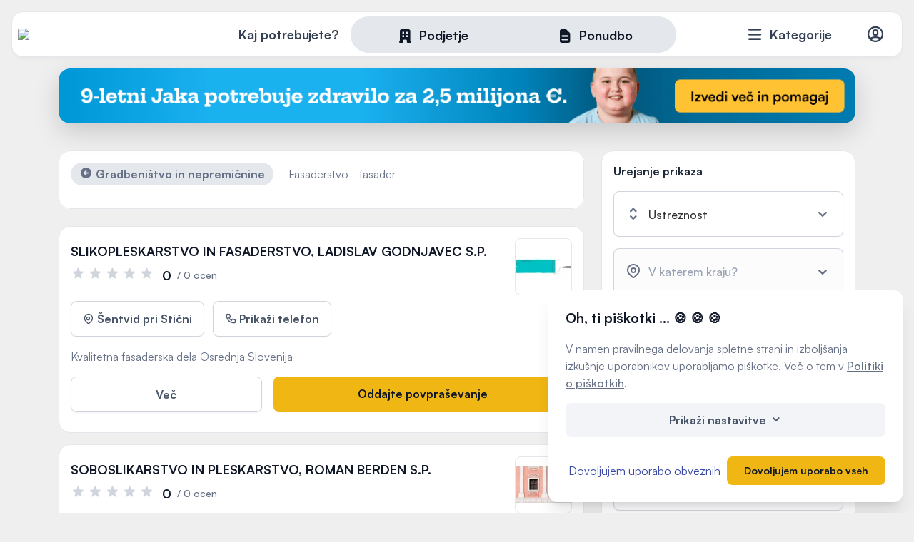

--- FILE ---
content_type: text/html; charset=UTF-8
request_url: https://www.moja-dejavnost.si/tag/fasader
body_size: 23696
content:
<!doctype html>
<html lang="sl-SI">
<head>
    <meta charset="UTF-8" />
    <title>Fasaderstvo</title>

	  <meta name="description" content="Fasada objektu ne daje le končno podobo, pač pa ga tudi ščiti pred zunanjimi vplivi in nudi toplotno izolacijo. Poiščite dobra fasaderstva v svoji bližini!">
	<meta property="og:locale" content="sl_SI" />
	<meta property="og:type" content="website" />
	  <meta property="og:title" content="Fasaderstvo">
  <meta property="og:description" content="Fasada objektu ne daje le končno podobo, pač pa ga tudi ščiti pred zunanjimi vplivi in nudi toplotno izolacijo. Poiščite dobra fasaderstva v svoji bližini!">
  <meta property="og:url" content="https://www.moja-dejavnost.si/tag/fasader">
  <meta property="og:site_name" content="Moja Dejavnost">
  <meta property="og:image" content="https://www.moja-dejavnost.si/assets/img/default-og.png">
<link href="https://www.moja-dejavnost.si" rel="home" />
<link href="https://www.moja-dejavnost.si/kategorije/gradbenistvo-in-nepremicnine/fasaderstvo" rel="canonical" />

	
	<link rel="stylesheet" href="https://www.moja-dejavnost.si/assets/cache/a4e9fcf8a18ff433cb2f5650f776028d.css" />

	<meta name="viewport" content="width=device-width, initial-scale=1" />
	<meta http-equiv="cleartype" content="on" />
	<link rel="icon" type="image/png" href="https://www.moja-dejavnost.si/assets/img/favicon32.png" sizes="32x32" />

	<link rel="apple-touch-icon" sizes="57x57" href="https://www.moja-dejavnost.si/assets/img/favicon/apple-icon-57x57.png">
	<link rel="apple-touch-icon" sizes="60x60" href="https://www.moja-dejavnost.si/assets/img/favicon/apple-icon-60x60.png">
	<link rel="apple-touch-icon" sizes="72x72" href="https://www.moja-dejavnost.si/assets/img/favicon/apple-icon-72x72.png">
	<link rel="apple-touch-icon" sizes="76x76" href="https://www.moja-dejavnost.si/assets/img/favicon/apple-icon-76x76.png">
	<link rel="apple-touch-icon" sizes="114x114" href="https://www.moja-dejavnost.si/assets/img/favicon/apple-icon-114x114.png">
	<link rel="apple-touch-icon" sizes="120x120" href="https://www.moja-dejavnost.si/assets/img/favicon/apple-icon-120x120.png">
	<link rel="apple-touch-icon" sizes="144x144" href="https://www.moja-dejavnost.si/assets/img/favicon/apple-icon-144x144.png">
	<link rel="apple-touch-icon" sizes="152x152" href="https://www.moja-dejavnost.si/assets/img/favicon/apple-icon-152x152.png">
	<link rel="apple-touch-icon" sizes="180x180" href="https://www.moja-dejavnost.si/assets/img/favicon/apple-icon-180x180.png">
	<link rel="icon" type="image/png" sizes="192x192"  href="https://www.moja-dejavnost.si/assets/img/favicon/android-icon-192x192.png">
	<link rel="icon" type="image/png" sizes="32x32" href="https://www.moja-dejavnost.si/assets/img/favicon/favicon-32x32.png">
	<link rel="icon" type="image/png" sizes="96x96" href="https://www.moja-dejavnost.si/assets/img/favicon/favicon-96x96.png">
	<link rel="icon" type="image/png" sizes="16x16" href="https://www.moja-dejavnost.si/assets/img/favicon/favicon-16x16.png">
	<link rel="manifest" href="https://www.moja-dejavnost.si/assets/img/favicon/manifest.json">
	<meta name="msapplication-TileColor" content="#ffffff">
	<meta name="msapplication-TileImage" content="https://www.moja-dejavnost.si/assets/img/favicon/ms-icon-144x144.png">
	<meta name="theme-color" content="#ffffff">

	<script>
		var baseURL = 'https://www.moja-dejavnost.si';
		var lang = 'sl-SI';
	</script>
		<script async defer data-domain="moja-dejavnost.si" src="https://plausible.cnj.digital/js/plausible.js"></script>
	
	<script type='text/javascript'>
	window.smartlook||(function(d) {
	var o=smartlook=function(){ o.api.push(arguments)},h=d.getElementsByTagName('head')[0];
	var c=d.createElement('script');o.api=new Array();c.async=true;c.type='text/javascript';
	c.charset='utf-8';c.src='https://web-sdk.smartlook.com/recorder.js';h.appendChild(c);
	})(document);
	smartlook('init', 'cdc2aebc33b8c43c8c9e5adeecdba47e26406b5f', { region: 'eu' });
	</script>

	
	
	<!-- Google Tag Manager -->
	<script>(function(w,d,s,l,i){w[l]=w[l]||[];w[l].push({'gtm.start':
	new Date().getTime(),event:'gtm.js'});var f=d.getElementsByTagName(s)[0],
	j=d.createElement(s),dl=l!='dataLayer'?'&l='+l:'';j.async=true;j.src=
	'https://www.googletagmanager.com/gtm.js?id='+i+dl;f.parentNode.insertBefore(j,f);
	})(window,document,'script','dataLayer','GTM-TLQ63P8V');</script>
	<!-- End Google Tag Manager -->

	
</head>
<body class="category ">
	<!-- Google Tag Manager (noscript) -->
<noscript><iframe src="https://www.googletagmanager.com/ns.html?id=GTM-TLQ63P8V"
height="0" width="0" style="display:none;visibility:hidden"></iframe></noscript>
<!-- End Google Tag Manager (noscript) -->
	
<header>
	<div class="header-wrap">
		<div class="d-flex justify-content-between align-items-center">
			<a href="https://www.moja-dejavnost.si" class="logo"><img src="https://www.moja-dejavnost.si/assets/img/logo.svg" /></a>
							<div class="searchbox">
  <form method="get" action="https://www.moja-dejavnost.si/search" class="searchfrm">
    <div class="pick_type">
      <span class="search_prompt">Kaj potrebujete?</span>
      <div class="pills_wrapper">
        <div class="white_pill"></div>
        <label class=""><input type="radio" name="type" value="company"  /><span class="icon-office-building"></span><span>Podjetje</span><span class="select-bg"></span></label><label><input type="radio" name="type" value="offer" /><span class="icon-document-text"></span><span>Ponudbo</span><span class="select-bg"></span></label>
      </div>
    </div>
    <div class="type-tab d-none" data-type="company">
      <a href="#" class="closeSearchbox"><span class="icon-x-outline"></span></a>
      <div>
        <h3>Najdite podjetje</h3>
        <p class="subtitle">Iščite po največji bazi izvajalcev</p>
      </div>
      <div class="row">
        <div class="col-lg-8">
          <div class="input-w-icon mb-3">
            <span class="icon-search-outline pre"></span>
            <input type="text" name="query" class="query autocomplete group urlsuggest" data-type="global" placeholder="Ime podjetja, storitev ..." />
          </div>
          <div class="input-group">
            <div class="input-w-icon">
              <span class="icon-location-marker-outline pre"></span>
              <select name="city" class="city-picker mylocation" data-selected-id="" placeholder="V katerem kraju?"></select>
              <input type="hidden" name="location" class="custom-location" data-value="Moja lokacija" />
            </div>
            <div class="input-w-icon">
              <span class="icon-map-outline pre"></span>
              <select name="distance" class="distance selectize single" data-placeholder="Oddaljenost">
                <option value=""></option>
                <option value="10">10km</option>
                <option value="20">20km</option>
                <option value="50">50km</option>
              </select>
            </div>
          </div>
        </div>
        <div class="col-lg-4">
          <div class="switchbox_wrapper mb-3">
            <label class="switchbox">
              Trenutno odprto              <div class="switch">
                <input type="checkbox" name="open" value="true">
                <span class="slider round"></span>
              </div>
            </label>
          </div>
          <button type="submit" class="btn xl full">
            Prikaži podjetja          </button>
        </div>
      </div>
    </div>

    <div class="type-tab d-none" data-type="offer">
      <a href="#" class="closeSearchbox"><span class="icon-x-outline"></span></a>
      <div>
        <h3>Prejmite 5 ponudb</h3>
        <p class="subtitle">Poskrbeli bomo, da vaše povpraševanje prejmejo preverjeni izvajalci</p>
      </div>
      <div class="row">
        <div class="col-lg-12">
          <div class="input-w-icon ">
            <span class="icon-search-outline pre"></span>
            <input type="text" name="service" class="query autocomplete " data-type="service" placeholder="Tip storitve" />
          </div>
        </div>
        <div class="col-lg-8" style="margin-top: 1rem">
          <div class="input-group">
            <div class="input-w-icon">
              <span class="icon-location-marker-outline pre"></span>
              <select name="city-service" class="city-picker mylocation regions" data-selected-id="" placeholder="V katerem kraju?"></select>
              <input type="hidden" name="location" class="custom-location" data-value="Moja lokacija" />
            </div>
            <div class="input-w-icon">
              <span class="icon-calendar-outline pre"></span>
              <select name="timeframe-service" class="distance selectize single" data-placeholder="Kdaj potrebujete izvedbo?">
                <option value="0">Takoj</option>
                <option value="1">V enem mesecu</option>
                <option value="1-3">Čez 1 do 3 mesece</option>
                <option value="3-6">Čez 3 do 6 mesecev</option>
                <option value="6">Čez več kot 6 mesecev</option>
                <option value="-1">Še ne vem</option>
              </select>
            </div>
          </div>
        </div>
        <div class="col-lg-4" style="margin-top: 1rem">
          <a href="https://www.moja-dejavnost.si/povprasevanje" class="btn xl full inquiry-overlay text-center transfer_params">
            Zahtevaj ponudbe          </a>
        </div>
      </div>
    </div>
  </form>
</div>
						<div class="d-flex justify-content-end align-items-center">
				<div class="category-menu">
					<a href="#" class="categories"><span class="icon-menu"></span> <span class="text">Kategorije</span></a>
					<div class="categories_wrap">
						<div class="inner d-flex">
						<div class="topcat"><ul><li><a href="https://www.moja-dejavnost.si/kategorije/avto-moto" class="d-flex align-items-center has_children" data-id="1"><span class="image"><img src="https://www.moja-dejavnost.si/media/upload/categories/avto-moto.svg" class="" style="max-width:54px; max-height:54px" alt=""/></span><span><span class="name">Avto-moto</span><span class="count">3753 storitev</span></span></a><li><a href="https://www.moja-dejavnost.si/kategorije/prevozi" class="d-flex align-items-center has_children" data-id="21"><span class="image"><img src="https://www.moja-dejavnost.si/media/upload/categories/transport.svg" class="" style="max-width:54px; max-height:54px" alt=""/></span><span><span class="name">Prevozi</span><span class="count">2054 storitev</span></span></a><li><a href="https://www.moja-dejavnost.si/kategorije/kultura-umetnost-razvedrilo" class="d-flex align-items-center has_children" data-id="32"><span class="image"><img src="https://www.moja-dejavnost.si/media/upload/categories/kultura-umetnost-razvedrilo.svg" class="" style="max-width:54px; max-height:54px" alt=""/></span><span><span class="name">Kultura, umetnost, razvedrilo</span><span class="count">981 storitev</span></span></a><li><a href="https://www.moja-dejavnost.si/kategorije/dom-in-vrt" class="d-flex align-items-center has_children" data-id="43"><span class="image"><img src="https://www.moja-dejavnost.si/media/upload/categories/dom-vrt.svg" class="" style="max-width:54px; max-height:54px" alt=""/></span><span><span class="name">Dom in vrt</span><span class="count">8853 storitev</span></span></a><li><a href="https://www.moja-dejavnost.si/kategorije/lepota-in-nega" class="d-flex align-items-center has_children" data-id="89"><span class="image"><img src="https://www.moja-dejavnost.si/media/upload/categories/lepota-nega.svg" class="" style="max-width:54px; max-height:54px" alt=""/></span><span><span class="name">Lepota in nega</span><span class="count">2039 storitev</span></span></a><li><a href="https://www.moja-dejavnost.si/kategorije/dobro-pocutje" class="d-flex align-items-center has_children" data-id="100"><span class="image"><img src="https://www.moja-dejavnost.si/media/upload/categories/wellness.svg" class="" style="max-width:54px; max-height:54px" alt=""/></span><span><span class="name">Dobro počutje</span><span class="count">1174 storitev</span></span></a><li><a href="https://www.moja-dejavnost.si/kategorije/zdravstvene-ustanove-in-storitve" class="d-flex align-items-center has_children" data-id="109"><span class="image"><img src="https://www.moja-dejavnost.si/media/upload/categories/zdravje.svg" class="" style="max-width:54px; max-height:54px" alt=""/></span><span><span class="name">Zdravstvene ustanove in storitve</span><span class="count">2429 storitev</span></span></a><li><a href="https://www.moja-dejavnost.si/kategorije/gradbenistvo-in-nepremicnine" class="d-flex align-items-center has_children" data-id="125"><span class="image"><img src="https://www.moja-dejavnost.si/media/upload/categories/gradbenistvo-nepremicnine.svg" class="" style="max-width:54px; max-height:54px" alt=""/></span><span><span class="name">Gradbeništvo in nepremičnine</span><span class="count">11053 storitev</span></span></a><li><a href="https://www.moja-dejavnost.si/kategorije/zivilske-trgovine" class="d-flex align-items-center has_children" data-id="163"><span class="image"><img src="https://www.moja-dejavnost.si/media/upload/categories/zivilske-trgovine.svg" class="" style="max-width:54px; max-height:54px" alt=""/></span><span><span class="name">Živilske trgovine</span><span class="count">1610 storitev</span></span></a><li><a href="https://www.moja-dejavnost.si/kategorije/specializirane-trgovine" class="d-flex align-items-center has_children" data-id="173"><span class="image"><img src="https://www.moja-dejavnost.si/media/upload/categories/specializirane-trgovine.svg" class="" style="max-width:54px; max-height:54px" alt=""/></span><span><span class="name">Specializirane trgovine</span><span class="count">992 storitev</span></span></a><li><a href="https://www.moja-dejavnost.si/kategorije/storitve-dejavnosti" class="d-flex align-items-center has_children" data-id="185"><span class="image"><img src="https://www.moja-dejavnost.si/media/upload/categories/storitve-dejavnosti.svg" class="" style="max-width:54px; max-height:54px" alt=""/></span><span><span class="name">Storitvene dejavnosti</span><span class="count">1733 storitev</span></span></a><li><a href="https://www.moja-dejavnost.si/kategorije/gostinstvo" class="d-flex align-items-center has_children" data-id="199"><span class="image"><img src="https://www.moja-dejavnost.si/media/upload/categories/gostinstvo.svg" class="" style="max-width:54px; max-height:54px" alt=""/></span><span><span class="name">Gostinstvo</span><span class="count">4942 storitev</span></span></a><li><a href="https://www.moja-dejavnost.si/kategorije/sport-prosti-cas-in-rekreacija" class="d-flex align-items-center has_children" data-id="212"><span class="image"><img src="https://www.moja-dejavnost.si/media/upload/categories/sport.svg" class="" style="max-width:54px; max-height:54px" alt=""/></span><span><span class="name">Šport, prosti čas in rekreacija</span><span class="count">1406 storitev</span></span></a><li><a href="https://www.moja-dejavnost.si/kategorije/turisticne-nastanitve-in-storitve" class="d-flex align-items-center has_children" data-id="222"><span class="image"><img src="https://www.moja-dejavnost.si/media/upload/categories/turizem.svg" class="" style="max-width:54px; max-height:54px" alt=""/></span><span><span class="name">Turistične nastanitve in storitve</span><span class="count">2380 storitev</span></span></a><li><a href="https://www.moja-dejavnost.si/kategorije/organizacije-in-javne-ustanove" class="d-flex align-items-center has_children" data-id="231"><span class="image"><img src="https://www.moja-dejavnost.si/media/upload/categories/organizacije.svg" class="" style="max-width:54px; max-height:54px" alt=""/></span><span><span class="name">Organizacije in javne ustanove</span><span class="count">1530 storitev</span></span></a><li><a href="https://www.moja-dejavnost.si/kategorije/kmetijstvo-in-gozdarstvo" class="d-flex align-items-center has_children" data-id="239"><span class="image"><img src="https://www.moja-dejavnost.si/media/upload/categories/kmetijstvo.svg" class="" style="max-width:54px; max-height:54px" alt=""/></span><span><span class="name">Kmetijstvo in gozdarstvo</span><span class="count">2471 storitev</span></span></a><li><a href="https://www.moja-dejavnost.si/kategorije/proizvodnja-in-industrija" class="d-flex align-items-center has_children" data-id="252"><span class="image"><img src="https://www.moja-dejavnost.si/media/upload/categories/proizvodnja.svg" class="" style="max-width:54px; max-height:54px" alt=""/></span><span><span class="name">Proizvodnja in industrija</span><span class="count">3970 storitev</span></span></a><li><a href="https://www.moja-dejavnost.si/kategorije/obrtnistvo" class="d-flex align-items-center has_children" data-id="277"><span class="image"><img src="https://www.moja-dejavnost.si/media/upload/categories/obrtnistvo.svg" class="" style="max-width:54px; max-height:54px" alt=""/></span><span><span class="name">Obrtništvo</span><span class="count">2406 storitev</span></span></a><li><a href="https://www.moja-dejavnost.si/kategorije/izobrazevanje-in-usposabljanje" class="d-flex align-items-center has_children" data-id="292"><span class="image"><img src="https://www.moja-dejavnost.si/media/upload/categories/izobrazevanje.svg" class="" style="max-width:54px; max-height:54px" alt=""/></span><span><span class="name">Izobraževanje in usposabljanje</span><span class="count">1445 storitev</span></span></a><li><a href="https://www.moja-dejavnost.si/kategorije/oblacila-in-moda" class="d-flex align-items-center has_children" data-id="306"><span class="image"><img src="https://www.moja-dejavnost.si/media/upload/categories/oblacila-moda.svg" class="" style="max-width:54px; max-height:54px" alt=""/></span><span><span class="name">Oblačila in moda</span><span class="count">1073 storitev</span></span></a><li><a href="https://www.moja-dejavnost.si/kategorije/poslovne-storitve" class="d-flex align-items-center has_children" data-id="323"><span class="image"><img src="https://www.moja-dejavnost.si/media/upload/categories/poslovne-storitve.svg" class="" style="max-width:54px; max-height:54px" alt=""/></span><span><span class="name">Poslovne storitve</span><span class="count">3956 storitev</span></span></a><li><a href="https://www.moja-dejavnost.si/kategorije/domace-zivali" class="d-flex align-items-center has_children" data-id="341"><span class="image"><img src="https://www.moja-dejavnost.si/media/upload/categories/domace-zivali.svg" class="" style="max-width:54px; max-height:54px" alt=""/></span><span><span class="name">Domače živali</span><span class="count">541 storitev</span></span></a></ul></div><div class="subcat" data-id-parent="1"><div class="subcat-header"><a href="#" class="back_to_parent_cat"><span class="icon-arrow-circle-left"></span> Vse kategorije</a><h4>Avto-moto</h4></div><ul><li class="show_all"><a href="https://www.moja-dejavnost.si/kategorije/avto-moto"><span class="icon-view-grid"></span>Prikaži celotno kategorijo</a><li><a href="https://www.moja-dejavnost.si/kategorije/avto-moto/avtodeli"><span class="name">Avtodeli</span><span class="count">240 storitev</span></span></a><li><a href="https://www.moja-dejavnost.si/kategorije/avto-moto/avtoservis"><span class="name">Avtoservis</span><span class="count">996 storitev</span></span></a><li><a href="https://www.moja-dejavnost.si/kategorije/avto-moto/avtopralnice"><span class="name">Avtopralnice</span><span class="count">161 storitev</span></span></a><li><a href="https://www.moja-dejavnost.si/kategorije/avto-moto/avtosole"><span class="name">Avtošole</span><span class="count">137 storitev</span></span></a><li><a href="https://www.moja-dejavnost.si/kategorije/avto-moto/avtovleka"><span class="name">Avtovleka</span><span class="count">216 storitev</span></span></a><li><a href="https://www.moja-dejavnost.si/kategorije/avto-moto/tehnicni-pregledi-vozil-in-registracije"><span class="name">Tehnični pregledi vozil in registracije</span><span class="count">47 storitev</span></span></a><li><a href="https://www.moja-dejavnost.si/kategorije/avto-moto/vulkanizerstva"><span class="name">Vulkanizerstva</span><span class="count">267 storitev</span></span></a><li><a href="https://www.moja-dejavnost.si/kategorije/avto-moto/avtoodpadi"><span class="name">Avtoodpadi</span><span class="count">15 storitev</span></span></a><li><a href="https://www.moja-dejavnost.si/kategorije/avto-moto/odkup-in-prodaja-rabljenih-vozil"><span class="name">Odkup in prodaja rabljenih vozil</span><span class="count">326 storitev</span></span></a><li><a href="https://www.moja-dejavnost.si/kategorije/avto-moto/popravila-avtomobilov"><span class="name">Popravila avtomobilov</span><span class="count">586 storitev</span></span></a><li><a href="https://www.moja-dejavnost.si/kategorije/avto-moto/avtohise"><span class="name">Avtohiše</span><span class="count">85 storitev</span></span></a><li><a href="https://www.moja-dejavnost.si/kategorije/avto-moto/avto-prikolice-in-avtodomi"><span class="name">Avto prikolice in avtodomi</span><span class="count">74 storitev</span></span></a><li><a href="https://www.moja-dejavnost.si/kategorije/avto-moto/temnenje-stekel"><span class="name">Temnenje stekel</span><span class="count">12 storitev</span></span></a><li><a href="https://www.moja-dejavnost.si/kategorije/avto-moto/bencinske-crpalke"><span class="name">Bencinske črpalke</span><span class="count">23 storitev</span></span></a><li><a href="https://www.moja-dejavnost.si/kategorije/avto-moto/prodaja-in-servis-koles"><span class="name">Prodaja in servis koles</span><span class="count">89 storitev</span></span></a><li><a href="https://www.moja-dejavnost.si/kategorije/avto-moto/motorna-kolesa-deli-in-dodatna-oprema"><span class="name">Motorna kolesa, deli in dodatna oprema</span><span class="count">101 storitev</span></span></a><li><a href="https://www.moja-dejavnost.si/kategorije/avto-moto/navtika"><span class="name">Navtika</span><span class="count">174 storitev</span></span></a><li><a href="https://www.moja-dejavnost.si/kategorije/avto-moto/letalstvo"><span class="name">Letalstvo</span><span class="count">42 storitev</span></span></a><li><a href="https://www.moja-dejavnost.si/kategorije/avto-moto/gospodarska-vozila"><span class="name">Gospodarska vozila</span><span class="count">162 storitev</span></span></a></ul></div><div class="subcat" data-id-parent="21"><div class="subcat-header"><a href="#" class="back_to_parent_cat"><span class="icon-arrow-circle-left"></span> Vse kategorije</a><h4>Prevozi</h4></div><ul><li class="show_all"><a href="https://www.moja-dejavnost.si/kategorije/prevozi"><span class="icon-view-grid"></span>Prikaži celotno kategorijo</a><li><a href="https://www.moja-dejavnost.si/kategorije/prevozi/najem-kombija"><span class="name">Najem kombija</span><span class="count">92 storitev</span></span></a><li><a href="https://www.moja-dejavnost.si/kategorije/prevozi/tematski-prevozi"><span class="name">Tematski prevozi</span><span class="count">42 storitev</span></span></a><li><a href="https://www.moja-dejavnost.si/kategorije/prevozi/najem-vozila"><span class="name">Najem vozila</span><span class="count">108 storitev</span></span></a><li><a href="https://www.moja-dejavnost.si/kategorije/prevozi/taksi-prevozi"><span class="name">Taksi prevozi</span><span class="count">255 storitev</span></span></a><li><a href="https://www.moja-dejavnost.si/kategorije/prevozi/izredni-prevozi"><span class="name">Izredni prevozi</span><span class="count">201 storitev</span></span></a><li><a href="https://www.moja-dejavnost.si/kategorije/prevozi/avtoprevozniki"><span class="name">Avtoprevozniki</span><span class="count">939 storitev</span></span></a><li><a href="https://www.moja-dejavnost.si/kategorije/prevozi/logistika"><span class="name">Logistika</span><span class="count">164 storitev</span></span></a><li><a href="https://www.moja-dejavnost.si/kategorije/prevozi/prevozi-zivih-zivali"><span class="name">Prevozi živih živali</span><span class="count">11 storitev</span></span></a><li><a href="https://www.moja-dejavnost.si/kategorije/prevozi/spedicija"><span class="name">Špedicija</span><span class="count">58 storitev</span></span></a><li><a href="https://www.moja-dejavnost.si/kategorije/prevozi/selitveni-servisi"><span class="name">Selitveni servisi</span><span class="count">99 storitev</span></span></a><li><a href="https://www.moja-dejavnost.si/kategorije/prevozi/razsuti-tovor"><span class="name">Razsuti tovor</span><span class="count">85 storitev</span></span></a></ul></div><div class="subcat" data-id-parent="32"><div class="subcat-header"><a href="#" class="back_to_parent_cat"><span class="icon-arrow-circle-left"></span> Vse kategorije</a><h4>Kultura, umetnost, razvedrilo</h4></div><ul><li class="show_all"><a href="https://www.moja-dejavnost.si/kategorije/kultura-umetnost-razvedrilo"><span class="icon-view-grid"></span>Prikaži celotno kategorijo</a><li><a href="https://www.moja-dejavnost.si/kategorije/kultura-umetnost-razvedrilo/muzeji-in-galerije"><span class="name">Muzeji in galerije</span><span class="count">80 storitev</span></span></a><li><a href="https://www.moja-dejavnost.si/kategorije/kultura-umetnost-razvedrilo/organizacija-dogodkov"><span class="name">Organizacija dogodkov</span><span class="count">221 storitev</span></span></a><li><a href="https://www.moja-dejavnost.si/kategorije/kultura-umetnost-razvedrilo/umetniki"><span class="name">Umetniki</span><span class="count">96 storitev</span></span></a><li><a href="https://www.moja-dejavnost.si/kategorije/kultura-umetnost-razvedrilo/restavriranje-in-konservatorstvo"><span class="name">Restavriranje in konservatorstvo</span><span class="count">31 storitev</span></span></a><li><a href="https://www.moja-dejavnost.si/kategorije/kultura-umetnost-razvedrilo/literarno-ustvarjanje"><span class="name">Literarno ustvarjanje</span><span class="count">24 storitev</span></span></a><li><a href="https://www.moja-dejavnost.si/kategorije/kultura-umetnost-razvedrilo/bendi-ansambli-orkestri-in-zbori"><span class="name">Bendi, ansambli, orkestri in zbori</span><span class="count">112 storitev</span></span></a><li><a href="https://www.moja-dejavnost.si/kategorije/kultura-umetnost-razvedrilo/multimedijske-storitve-in-oprema"><span class="name">Multimedijske storitve in oprema</span><span class="count">123 storitev</span></span></a><li><a href="https://www.moja-dejavnost.si/kategorije/kultura-umetnost-razvedrilo/avdio-video-produkcije-in-oprema"><span class="name">Avdio-video produkcije in oprema</span><span class="count">156 storitev</span></span></a><li><a href="https://www.moja-dejavnost.si/kategorije/kultura-umetnost-razvedrilo/otroske-igralnice-in-animacija"><span class="name">Otroške igralnice in animacija</span><span class="count">82 storitev</span></span></a><li><a href="https://www.moja-dejavnost.si/kategorije/kultura-umetnost-razvedrilo/vedezevanje-in-astrologija"><span class="name">Vedeževanje in astrologija</span><span class="count">56 storitev</span></span></a></ul></div><div class="subcat" data-id-parent="43"><div class="subcat-header"><a href="#" class="back_to_parent_cat"><span class="icon-arrow-circle-left"></span> Vse kategorije</a><h4>Dom in vrt</h4></div><ul><li class="show_all"><a href="https://www.moja-dejavnost.si/kategorije/dom-in-vrt"><span class="icon-view-grid"></span>Prikaži celotno kategorijo</a><li><a href="https://www.moja-dejavnost.si/kategorije/dom-in-vrt/ogrevalne-naprave-in-sistemi"><span class="name">Ogrevalne naprave in sistemi</span><span class="count">738 storitev</span></span></a><li><a href="https://www.moja-dejavnost.si/kategorije/dom-in-vrt/urejanje-okolice"><span class="name">Urejanje okolice</span><span class="count">290 storitev</span></span></a><li><a href="https://www.moja-dejavnost.si/kategorije/dom-in-vrt/prezracevalni-sistemi"><span class="name">Prezračevalni sistemi</span><span class="count">196 storitev</span></span></a><li><a href="https://www.moja-dejavnost.si/kategorije/dom-in-vrt/prenova-stanovanja-ali-hise"><span class="name">Prenova stanovanja ali hiše</span><span class="count">395 storitev</span></span></a><li><a href="https://www.moja-dejavnost.si/kategorije/dom-in-vrt/notranja-oprema"><span class="name">Notranja oprema</span><span class="count">581 storitev</span></span></a><li><a href="https://www.moja-dejavnost.si/kategorije/dom-in-vrt/klimatske-naprave-servis-prodaja-in-montaza"><span class="name">Klimatske naprave, servis, prodaja in montaža</span><span class="count">325 storitev</span></span></a><li><a href="https://www.moja-dejavnost.si/kategorije/dom-in-vrt/cistilne-naprave-prodaja-vgradnja-vzdrzevanje"><span class="name">Čistilne naprave, prodaja, vgradnja, vzdrževanje</span><span class="count">51 storitev</span></span></a><li><a href="https://www.moja-dejavnost.si/kategorije/dom-in-vrt/prenova-kopalnice"><span class="name">Prenova kopalnice</span><span class="count">185 storitev</span></span></a><li><a href="https://www.moja-dejavnost.si/kategorije/dom-in-vrt/alu-pvc-in-lesena-okna"><span class="name">ALU, PVC in lesena okna</span><span class="count">213 storitev</span></span></a><li><a href="https://www.moja-dejavnost.si/kategorije/dom-in-vrt/hisni-tekstil"><span class="name">Hišni tekstil</span><span class="count">40 storitev</span></span></a><li><a href="https://www.moja-dejavnost.si/kategorije/dom-in-vrt/kamini-in-peci"><span class="name">Kamini in peči</span><span class="count">131 storitev</span></span></a><li><a href="https://www.moja-dejavnost.si/kategorije/dom-in-vrt/hisni-nadstreski"><span class="name">Hišni nadstreški</span><span class="count">202 storitev</span></span></a><li><a href="https://www.moja-dejavnost.si/kategorije/dom-in-vrt/notranja-vrata"><span class="name">Notranja vrata</span><span class="count">118 storitev</span></span></a><li><a href="https://www.moja-dejavnost.si/kategorije/dom-in-vrt/notranje-oblikovanje"><span class="name">Notranje oblikovanje</span><span class="count">84 storitev</span></span></a><li><a href="https://www.moja-dejavnost.si/kategorije/dom-in-vrt/pametne-instalacije"><span class="name">Pametne inštalacije</span><span class="count">60 storitev</span></span></a><li><a href="https://www.moja-dejavnost.si/kategorije/dom-in-vrt/pohistvo-po-meri"><span class="name">Pohištvo po meri</span><span class="count">497 storitev</span></span></a><li><a href="https://www.moja-dejavnost.si/kategorije/dom-in-vrt/polaganje-kamna"><span class="name">Polaganje kamna</span><span class="count">66 storitev</span></span></a><li><a href="https://www.moja-dejavnost.si/kategorije/dom-in-vrt/polaganje-keramike"><span class="name">Polaganje keramike</span><span class="count">345 storitev</span></span></a><li><a href="https://www.moja-dejavnost.si/kategorije/dom-in-vrt/polaganje-talnih-oblog"><span class="name">Polaganje talnih oblog</span><span class="count">239 storitev</span></span></a><li><a href="https://www.moja-dejavnost.si/kategorije/dom-in-vrt/popravilo-in-montaza-pohistva"><span class="name">Popravilo in montaža pohištva</span><span class="count">194 storitev</span></span></a><li><a href="https://www.moja-dejavnost.si/kategorije/dom-in-vrt/svetila"><span class="name">Svetila</span><span class="count">44 storitev</span></span></a><li><a href="https://www.moja-dejavnost.si/kategorije/dom-in-vrt/montaza-tapet"><span class="name">Montaža tapet</span><span class="count">20 storitev</span></span></a><li><a href="https://www.moja-dejavnost.si/kategorije/dom-in-vrt/sencila"><span class="name">Senčila</span><span class="count">199 storitev</span></span></a><li><a href="https://www.moja-dejavnost.si/kategorije/dom-in-vrt/stavbno-pohistvo"><span class="name">Stavbno pohištvo</span><span class="count">574 storitev</span></span></a><li><a href="https://www.moja-dejavnost.si/kategorije/dom-in-vrt/talne-obloge"><span class="name">Talne obloge</span><span class="count">127 storitev</span></span></a><li><a href="https://www.moja-dejavnost.si/kategorije/dom-in-vrt/vgradne-omare"><span class="name">Vgradne omare</span><span class="count">18 storitev</span></span></a><li><a href="https://www.moja-dejavnost.si/kategorije/dom-in-vrt/vhodna-vrata"><span class="name">Vhodna vrata</span><span class="count">90 storitev</span></span></a><li><a href="https://www.moja-dejavnost.si/kategorije/dom-in-vrt/gradnja-bazenov"><span class="name">Gradnja bazenov</span><span class="count">32 storitev</span></span></a><li><a href="https://www.moja-dejavnost.si/kategorije/dom-in-vrt/cistilni-servisi"><span class="name">Čistilni servisi</span><span class="count">828 storitev</span></span></a><li><a href="https://www.moja-dejavnost.si/kategorije/dom-in-vrt/asfaltiranje-dvorisc"><span class="name">Asfaltiranje dvorišč</span><span class="count">44 storitev</span></span></a><li><a href="https://www.moja-dejavnost.si/kategorije/dom-in-vrt/bazenska-tehnika-in-oprema"><span class="name">Bazenska tehnika in oprema</span><span class="count">23 storitev</span></span></a><li><a href="https://www.moja-dejavnost.si/kategorije/dom-in-vrt/izdelava-in-montaza-ograj"><span class="name">Izdelava in montaža ograj</span><span class="count">216 storitev</span></span></a><li><a href="https://www.moja-dejavnost.si/kategorije/dom-in-vrt/kosnja-in-vzdrzevanje-trate"><span class="name">Košnja in vzdrževanje trate</span><span class="count">156 storitev</span></span></a><li><a href="https://www.moja-dejavnost.si/kategorije/dom-in-vrt/kovinske-ograje"><span class="name">Kovinske ograje</span><span class="count">244 storitev</span></span></a><li><a href="https://www.moja-dejavnost.si/kategorije/dom-in-vrt/krajinski-arhitekti"><span class="name">Krajinski arhitekti</span><span class="count">40 storitev</span></span></a><li><a href="https://www.moja-dejavnost.si/kategorije/dom-in-vrt/obrezovanje-dreves-in-zive-meje"><span class="name">Obrezovanje dreves in žive meje</span><span class="count">67 storitev</span></span></a><li><a href="https://www.moja-dejavnost.si/kategorije/dom-in-vrt/izdelava-in-postavitev-rastlinjakov"><span class="name">Izdelava in postavitev rastlinjakov</span><span class="count">36 storitev</span></span></a><li><a href="https://www.moja-dejavnost.si/kategorije/dom-in-vrt/izdelava-in-namestitev-garaznih-vrat"><span class="name">Izdelava in namestitev garažnih vrat</span><span class="count">51 storitev</span></span></a><li><a href="https://www.moja-dejavnost.si/kategorije/dom-in-vrt/prodaja-vrtnih-kosilnic-in-vrtne-opreme"><span class="name">Prodaja vrtnih kosilnic in vrtne opreme</span><span class="count">86 storitev</span></span></a><li><a href="https://www.moja-dejavnost.si/kategorije/dom-in-vrt/alarmni-sistemi"><span class="name">Alarmni sistemi</span><span class="count">38 storitev</span></span></a><li><a href="https://www.moja-dejavnost.si/kategorije/dom-in-vrt/polaganje-tlakovcev"><span class="name">Polaganje tlakovcev</span><span class="count">103 storitev</span></span></a><li><a href="https://www.moja-dejavnost.si/kategorije/dom-in-vrt/mizarstvo"><span class="name">Mizarstvo</span><span class="count">303 storitev</span></span></a><li><a href="https://www.moja-dejavnost.si/kategorije/dom-in-vrt/parketarstvo"><span class="name">Parketarstvo</span><span class="count">174 storitev</span></span></a><li><a href="https://www.moja-dejavnost.si/kategorije/dom-in-vrt/vrtnarstvo"><span class="name">Vrtnarstvo</span><span class="count">191 storitev</span></span></a><li><a href="https://www.moja-dejavnost.si/kategorije/dom-in-vrt/vzdrzevanje-objektov-hisniske-storitve"><span class="name">Vzdrževanje objektov, hišniške storitve</span><span class="count">154 storitev</span></span></a><li><a href="https://www.moja-dejavnost.si/kategorije/dom-in-vrt/trgovine-za-belo-tehniko"><span class="name">Trgovine z belo tehniko</span><span class="count">45 storitev</span></span></a></ul></div><div class="subcat" data-id-parent="89"><div class="subcat-header"><a href="#" class="back_to_parent_cat"><span class="icon-arrow-circle-left"></span> Vse kategorije</a><h4>Lepota in nega</h4></div><ul><li class="show_all"><a href="https://www.moja-dejavnost.si/kategorije/lepota-in-nega"><span class="icon-view-grid"></span>Prikaži celotno kategorijo</a><li><a href="https://www.moja-dejavnost.si/kategorije/lepota-in-nega/frizerski-saloni"><span class="name">Frizerski saloni</span><span class="count">719 storitev</span></span></a><li><a href="https://www.moja-dejavnost.si/kategorije/lepota-in-nega/kozmeticni-saloni"><span class="name">Kozmetični saloni</span><span class="count">606 storitev</span></span></a><li><a href="https://www.moja-dejavnost.si/kategorije/lepota-in-nega/solariji"><span class="name">Solariji</span><span class="count">9 storitev</span></span></a><li><a href="https://www.moja-dejavnost.si/kategorije/lepota-in-nega/tattoo-studiji"><span class="name">Tattoo studiji</span><span class="count">45 storitev</span></span></a><li><a href="https://www.moja-dejavnost.si/kategorije/lepota-in-nega/brivnice"><span class="name">Brivnice</span><span class="count">55 storitev</span></span></a><li><a href="https://www.moja-dejavnost.si/kategorije/lepota-in-nega/depilacije"><span class="name">Depilacije</span><span class="count">55 storitev</span></span></a><li><a href="https://www.moja-dejavnost.si/kategorije/lepota-in-nega/kozmetika"><span class="name">Kozmetika</span><span class="count">163 storitev</span></span></a><li><a href="https://www.moja-dejavnost.si/kategorije/lepota-in-nega/manikure-in-pedikure"><span class="name">Manikura in pedikura</span><span class="count">331 storitev</span></span></a><li><a href="https://www.moja-dejavnost.si/kategorije/lepota-in-nega/permanentni-makeup"><span class="name">Permanentni makeup</span><span class="count">26 storitev</span></span></a><li><a href="https://www.moja-dejavnost.si/kategorije/lepota-in-nega/vizazisti-in-licenje"><span class="name">Vizažisti in ličenje</span><span class="count">30 storitev</span></span></a></ul></div><div class="subcat" data-id-parent="100"><div class="subcat-header"><a href="#" class="back_to_parent_cat"><span class="icon-arrow-circle-left"></span> Vse kategorije</a><h4>Dobro počutje</h4></div><ul><li class="show_all"><a href="https://www.moja-dejavnost.si/kategorije/dobro-pocutje"><span class="icon-view-grid"></span>Prikaži celotno kategorijo</a><li><a href="https://www.moja-dejavnost.si/kategorije/dobro-pocutje/wellnes-in-spa"><span class="name">Wellness in spa</span><span class="count">55 storitev</span></span></a><li><a href="https://www.moja-dejavnost.si/kategorije/dobro-pocutje/akupunkture"><span class="name">Akupunkture</span><span class="count">18 storitev</span></span></a><li><a href="https://www.moja-dejavnost.si/kategorije/dobro-pocutje/masaze"><span class="name">Masaže</span><span class="count">457 storitev</span></span></a><li><a href="https://www.moja-dejavnost.si/kategorije/dobro-pocutje/bioresonance"><span class="name">Bioresonanca</span><span class="count">71 storitev</span></span></a><li><a href="https://www.moja-dejavnost.si/kategorije/dobro-pocutje/prehranska-dopolnila"><span class="name">Prehranska dopolnila</span><span class="count">92 storitev</span></span></a><li><a href="https://www.moja-dejavnost.si/kategorije/dobro-pocutje/reiki"><span class="name">Reiki</span><span class="count">20 storitev</span></span></a><li><a href="https://www.moja-dejavnost.si/kategorije/dobro-pocutje/alternativna-medicina"><span class="name">Alternativna medicina</span><span class="count">336 storitev</span></span></a><li><a href="https://www.moja-dejavnost.si/kategorije/dobro-pocutje/zeliscarstvo"><span class="name">Zeliščarstvo</span><span class="count">80 storitev</span></span></a><li><a href="https://www.moja-dejavnost.si/kategorije/dobro-pocutje/nutricionistika-in-dietetika"><span class="name">Nutricionistika in dietetika</span><span class="count">45 storitev</span></span></a></ul></div><div class="subcat" data-id-parent="109"><div class="subcat-header"><a href="#" class="back_to_parent_cat"><span class="icon-arrow-circle-left"></span> Vse kategorije</a><h4>Zdravstvene ustanove in storitve</h4></div><ul><li class="show_all"><a href="https://www.moja-dejavnost.si/kategorije/zdravstvene-ustanove-in-storitve"><span class="icon-view-grid"></span>Prikaži celotno kategorijo</a><li><a href="https://www.moja-dejavnost.si/kategorije/zdravstvene-ustanove-in-storitve/bolnice-poliklinike-in-zdravstveni-domovi"><span class="name">Bolnice, poliklinike in zdravstveni domovi</span><span class="count">46 storitev</span></span></a><li><a href="https://www.moja-dejavnost.si/kategorije/zdravstvene-ustanove-in-storitve/dermatoloske-ambulante"><span class="name">Dermatološke ambulante</span><span class="count">33 storitev</span></span></a><li><a href="https://www.moja-dejavnost.si/kategorije/zdravstvene-ustanove-in-storitve/fizioterapija-in-sportna-rehabilitacija"><span class="name">Fizioterapija in športna rehabilitacija</span><span class="count">159 storitev</span></span></a><li><a href="https://www.moja-dejavnost.si/kategorije/zdravstvene-ustanove-in-storitve/domovi-za-ostarele"><span class="name">Domovi za ostarele</span><span class="count">109 storitev</span></span></a><li><a href="https://www.moja-dejavnost.si/kategorije/zdravstvene-ustanove-in-storitve/lekarne"><span class="name">Lekarne</span><span class="count">106 storitev</span></span></a><li><a href="https://www.moja-dejavnost.si/kategorije/zdravstvene-ustanove-in-storitve/optike-in-okulisti"><span class="name">Optike in okulisti</span><span class="count">214 storitev</span></span></a><li><a href="https://www.moja-dejavnost.si/kategorije/zdravstvene-ustanove-in-storitve/porodnisnice-in-ginekoloske-ambulante"><span class="name">Porodnišnice in ginekološke ambulante</span><span class="count">54 storitev</span></span></a><li><a href="https://www.moja-dejavnost.si/kategorije/zdravstvene-ustanove-in-storitve/ambulante-za-psihoterapijo"><span class="name">Ambulante za psihoterapijo</span><span class="count">185 storitev</span></span></a><li><a href="https://www.moja-dejavnost.si/kategorije/zdravstvene-ustanove-in-storitve/svetovanje-zakonsko-druzinsko-in-osebno"><span class="name">Svetovanje - zakonsko, družinsko in osebno</span><span class="count">137 storitev</span></span></a><li><a href="https://www.moja-dejavnost.si/kategorije/zdravstvene-ustanove-in-storitve/zasebni-zdravniki"><span class="name">Zasebni zdravniki</span><span class="count">305 storitev</span></span></a><li><a href="https://www.moja-dejavnost.si/kategorije/zdravstvene-ustanove-in-storitve/zobne-ambulante"><span class="name">Zobne ambulante</span><span class="count">662 storitev</span></span></a><li><a href="https://www.moja-dejavnost.si/kategorije/zdravstvene-ustanove-in-storitve/pripomocki-in-oprema-za-ordinacije"><span class="name">Pripomočki in oprema za ordinacije</span><span class="count">41 storitev</span></span></a><li><a href="https://www.moja-dejavnost.si/kategorije/zdravstvene-ustanove-in-storitve/medicinski-prevozi"><span class="name">Medicinski prevozi</span><span class="count">49 storitev</span></span></a><li><a href="https://www.moja-dejavnost.si/kategorije/zdravstvene-ustanove-in-storitve/medicinski-pripomocki-in-oprema"><span class="name">Medicinski pripomočki in oprema</span><span class="count">133 storitev</span></span></a><li><a href="https://www.moja-dejavnost.si/kategorije/zdravstvene-ustanove-in-storitve/patronazne-sluzbe-in-pomoc-na-domu"><span class="name">Patronažne službe in pomoč na domu</span><span class="count">154 storitev</span></span></a><li><a href="https://www.moja-dejavnost.si/kategorije/zdravstvene-ustanove-in-storitve/kozmeticna-kirurgija-in-lepotni-posegi"><span class="name">Kozmetična kirurgija in lepotni posegi</span><span class="count">42 storitev</span></span></a></ul></div><div class="subcat" data-id-parent="125"><div class="subcat-header"><a href="#" class="back_to_parent_cat"><span class="icon-arrow-circle-left"></span> Vse kategorije</a><h4>Gradbeništvo in nepremičnine</h4></div><ul><li class="show_all"><a href="https://www.moja-dejavnost.si/kategorije/gradbenistvo-in-nepremicnine"><span class="icon-view-grid"></span>Prikaži celotno kategorijo</a><li><a href="https://www.moja-dejavnost.si/kategorije/gradbenistvo-in-nepremicnine/delo-na-visini"><span class="name">Delo na višini</span><span class="count">57 storitev</span></span></a><li><a href="https://www.moja-dejavnost.si/kategorije/gradbenistvo-in-nepremicnine/rusitvena-dela"><span class="name">Rušitvena dela</span><span class="count">60 storitev</span></span></a><li><a href="https://www.moja-dejavnost.si/kategorije/gradbenistvo-in-nepremicnine/izolacije"><span class="name">Izolacije</span><span class="count">93 storitev</span></span></a><li><a href="https://www.moja-dejavnost.si/kategorije/gradbenistvo-in-nepremicnine/arhitekti"><span class="name">Arhitekti</span><span class="count">182 storitev</span></span></a><li><a href="https://www.moja-dejavnost.si/kategorije/gradbenistvo-in-nepremicnine/diamantno-rezanje-in-vrtanje-betona"><span class="name">Diamantno rezanje in vrtanje betona</span><span class="count">72 storitev</span></span></a><li><a href="https://www.moja-dejavnost.si/kategorije/gradbenistvo-in-nepremicnine/fasaderstvo"><span class="name">Fasaderstvo</span><span class="count">548 storitev</span></span></a><li><a href="https://www.moja-dejavnost.si/kategorije/gradbenistvo-in-nepremicnine/geologija"><span class="name">Geologija</span><span class="count">152 storitev</span></span></a><li><a href="https://www.moja-dejavnost.si/kategorije/gradbenistvo-in-nepremicnine/geodetske-storitve"><span class="name">Geodetske storitve</span><span class="count">273 storitev</span></span></a><li><a href="https://www.moja-dejavnost.si/kategorije/gradbenistvo-in-nepremicnine/gradbeni-inzeniring"><span class="name">Gradbeni inženiring</span><span class="count">158 storitev</span></span></a><li><a href="https://www.moja-dejavnost.si/kategorije/gradbenistvo-in-nepremicnine/splosna-gradbena-dela"><span class="name">Splošna gradbena dela</span><span class="count">581 storitev</span></span></a><li><a href="https://www.moja-dejavnost.si/kategorije/gradbenistvo-in-nepremicnine/gradbeni-nadzor"><span class="name">Gradbeni nadzor</span><span class="count">153 storitev</span></span></a><li><a href="https://www.moja-dejavnost.si/kategorije/gradbenistvo-in-nepremicnine/gradbeno-in-arhitekturno-projektiranje"><span class="name">Gradbeno in arhitekturno projektiranje</span><span class="count">410 storitev</span></span></a><li><a href="https://www.moja-dejavnost.si/kategorije/gradbenistvo-in-nepremicnine/gradnja-na-kljuc"><span class="name">Gradnja na ključ</span><span class="count">168 storitev</span></span></a><li><a href="https://www.moja-dejavnost.si/kategorije/gradbenistvo-in-nepremicnine/izkopi-in-zemeljska-dela"><span class="name">Izkopi in zemeljska dela</span><span class="count">672 storitev</span></span></a><li><a href="https://www.moja-dejavnost.si/kategorije/gradbenistvo-in-nepremicnine/kiper-prevozi-prevozi-gradbenega-materiala"><span class="name">Kiper prevozi, prevozi gradbenega materiala</span><span class="count">141 storitev</span></span></a><li><a href="https://www.moja-dejavnost.si/kategorije/gradbenistvo-in-nepremicnine/montazna-gradnja"><span class="name">Montažna gradnja</span><span class="count">130 storitev</span></span></a><li><a href="https://www.moja-dejavnost.si/kategorije/gradbenistvo-in-nepremicnine/namestitev-ometov-in-estrihov"><span class="name">Namestitev ometov in estrihov</span><span class="count">131 storitev</span></span></a><li><a href="https://www.moja-dejavnost.si/kategorije/gradbenistvo-in-nepremicnine/plinske-instalacije"><span class="name">Plinske inštalacije</span><span class="count">89 storitev</span></span></a><li><a href="https://www.moja-dejavnost.si/kategorije/gradbenistvo-in-nepremicnine/postavitev-ostresja"><span class="name">Postavitev ostrešja</span><span class="count">248 storitev</span></span></a><li><a href="https://www.moja-dejavnost.si/kategorije/gradbenistvo-in-nepremicnine/stavbno-kleparstvo"><span class="name">Stavbno kleparstvo</span><span class="count">264 storitev</span></span></a><li><a href="https://www.moja-dejavnost.si/kategorije/gradbenistvo-in-nepremicnine/montaze-oken-vrat-in-sencil"><span class="name">Montaže oken, vrat in senčil</span><span class="count">201 storitev</span></span></a><li><a href="https://www.moja-dejavnost.si/kategorije/gradbenistvo-in-nepremicnine/strojne-instalacije"><span class="name">Strojne inštalacije</span><span class="count">474 storitev</span></span></a><li><a href="https://www.moja-dejavnost.si/kategorije/gradbenistvo-in-nepremicnine/suhomontaze"><span class="name">Suhomontaže</span><span class="count">412 storitev</span></span></a><li><a href="https://www.moja-dejavnost.si/kategorije/gradbenistvo-in-nepremicnine/vodovodne-instalacije"><span class="name">Vodovodne inštalacije</span><span class="count">319 storitev</span></span></a><li><a href="https://www.moja-dejavnost.si/kategorije/gradbenistvo-in-nepremicnine/trgovine-z-gradbenim-materialom"><span class="name">Trgovine z gradbenim materialom</span><span class="count">600 storitev</span></span></a><li><a href="https://www.moja-dejavnost.si/kategorije/gradbenistvo-in-nepremicnine/zakljucna-gradbena-dela"><span class="name">Zaključna gradbena dela</span><span class="count">328 storitev</span></span></a><li><a href="https://www.moja-dejavnost.si/kategorije/gradbenistvo-in-nepremicnine/zidarstvo"><span class="name">Zidarstvo</span><span class="count">189 storitev</span></span></a><li><a href="https://www.moja-dejavnost.si/kategorije/gradbenistvo-in-nepremicnine/izdelave-skarpe"><span class="name">Izdelave škarpe</span><span class="count">39 storitev</span></span></a><li><a href="https://www.moja-dejavnost.si/kategorije/gradbenistvo-in-nepremicnine/gradbena-mehanizacija"><span class="name">Gradbena mehanizacija</span><span class="count">324 storitev</span></span></a><li><a href="https://www.moja-dejavnost.si/kategorije/gradbenistvo-in-nepremicnine/cenitev-nepremicnin"><span class="name">Cenitev nepremičnin</span><span class="count">47 storitev</span></span></a><li><a href="https://www.moja-dejavnost.si/kategorije/gradbenistvo-in-nepremicnine/nepremicninske-agencije-in-posredniki"><span class="name">Nepremičninske agencije in posredniki</span><span class="count">257 storitev</span></span></a><li><a href="https://www.moja-dejavnost.si/kategorije/gradbenistvo-in-nepremicnine/upravljanje-nepremicnin"><span class="name">Upravljanje nepremičnin</span><span class="count">84 storitev</span></span></a><li><a href="https://www.moja-dejavnost.si/kategorije/gradbenistvo-in-nepremicnine/slikopleskarstvo"><span class="name">Slikopleskarstvo</span><span class="count">662 storitev</span></span></a><li><a href="https://www.moja-dejavnost.si/kategorije/gradbenistvo-in-nepremicnine/keramicarstvo"><span class="name">Keramičarstvo</span><span class="count">261 storitev</span></span></a><li><a href="https://www.moja-dejavnost.si/kategorije/gradbenistvo-in-nepremicnine/elektricarji"><span class="name">Električarji</span><span class="count">1118 storitev</span></span></a><li><a href="https://www.moja-dejavnost.si/kategorije/gradbenistvo-in-nepremicnine/krovstvo"><span class="name">Krovstvo</span><span class="count">542 storitev</span></span></a><li><a href="https://www.moja-dejavnost.si/kategorije/gradbenistvo-in-nepremicnine/tesarstvo"><span class="name">Tesarstvo</span><span class="count">313 storitev</span></span></a><li><a href="https://www.moja-dejavnost.si/kategorije/gradbenistvo-in-nepremicnine/trgovina-z-elektromaterialom"><span class="name">Trgovina z elektromaterialom</span><span class="count">120 storitev</span></span></a><li><a href="https://www.moja-dejavnost.si/kategorije/gradbenistvo-in-nepremicnine/industrijski-epoksi-strojni-tlaki"><span class="name">Industrijski, epoksi, strojni tlaki</span><span class="count">85 storitev</span></span></a><li><a href="https://www.moja-dejavnost.si/kategorije/gradbenistvo-in-nepremicnine/gradnja-in-vzdrzevanje-cest"><span class="name">Gradnja in vzdrževanje cest</span><span class="count">96 storitev</span></span></a></ul></div><div class="subcat" data-id-parent="163"><div class="subcat-header"><a href="#" class="back_to_parent_cat"><span class="icon-arrow-circle-left"></span> Vse kategorije</a><h4>Živilske trgovine</h4></div><ul><li class="show_all"><a href="https://www.moja-dejavnost.si/kategorije/zivilske-trgovine"><span class="icon-view-grid"></span>Prikaži celotno kategorijo</a><li><a href="https://www.moja-dejavnost.si/kategorije/zivilske-trgovine/domaci-izdelki"><span class="name">Domači izdelki</span><span class="count">48 storitev</span></span></a><li><a href="https://www.moja-dejavnost.si/kategorije/zivilske-trgovine/mesnice"><span class="name">Mesnice</span><span class="count">422 storitev</span></span></a><li><a href="https://www.moja-dejavnost.si/kategorije/zivilske-trgovine/perutninarstvo"><span class="name">Perutninarstvo</span><span class="count">51 storitev</span></span></a><li><a href="https://www.moja-dejavnost.si/kategorije/zivilske-trgovine/mlekarne-in-mlecni-izdelki"><span class="name">Mlekarne in mlečni izdelki</span><span class="count">135 storitev</span></span></a><li><a href="https://www.moja-dejavnost.si/kategorije/zivilske-trgovine/pekarne"><span class="name">Pekarne</span><span class="count">306 storitev</span></span></a><li><a href="https://www.moja-dejavnost.si/kategorije/zivilske-trgovine/proizvajalci-in-distributerji-pijac-in-zivil"><span class="name">Proizvajalci in distributerji pijač in živil</span><span class="count">179 storitev</span></span></a><li><a href="https://www.moja-dejavnost.si/kategorije/zivilske-trgovine/ribarnice"><span class="name">Ribarnice</span><span class="count">28 storitev</span></span></a><li><a href="https://www.moja-dejavnost.si/kategorije/zivilske-trgovine/trgovine-z-zivili"><span class="name">Trgovine z živili</span><span class="count">82 storitev</span></span></a><li><a href="https://www.moja-dejavnost.si/kategorije/zivilske-trgovine/prodajalne-sadja-in-zelenjave"><span class="name">Prodajalne sadja in zelenjave</span><span class="count">201 storitev</span></span></a><li><a href="https://www.moja-dejavnost.si/kategorije/zivilske-trgovine/bio-eko-trgovine"><span class="name">Bio-eko trgovine</span><span class="count">158 storitev</span></span></a></ul></div><div class="subcat" data-id-parent="173"><div class="subcat-header"><a href="#" class="back_to_parent_cat"><span class="icon-arrow-circle-left"></span> Vse kategorije</a><h4>Specializirane trgovine</h4></div><ul><li class="show_all"><a href="https://www.moja-dejavnost.si/kategorije/specializirane-trgovine"><span class="icon-view-grid"></span>Prikaži celotno kategorijo</a><li><a href="https://www.moja-dejavnost.si/kategorije/specializirane-trgovine/knjigarne"><span class="name">Knjigarne</span><span class="count">12 storitev</span></span></a><li><a href="https://www.moja-dejavnost.si/kategorije/specializirane-trgovine/racunalniske-trgovine"><span class="name">Računalniške trgovine</span><span class="count">73 storitev</span></span></a><li><a href="https://www.moja-dejavnost.si/kategorije/specializirane-trgovine/prodaja-mobilnih-telefonov"><span class="name">Prodaja mobilnih telefonov</span><span class="count">75 storitev</span></span></a><li><a href="https://www.moja-dejavnost.si/kategorije/specializirane-trgovine/prodaja-zaves-in-blaga-za-zavese"><span class="name">Prodaja zaves in blaga za zavese</span><span class="count">39 storitev</span></span></a><li><a href="https://www.moja-dejavnost.si/kategorije/specializirane-trgovine/prodaja-betonskih-izdelkov"><span class="name">Prodaja betonskih izdelkov</span><span class="count">60 storitev</span></span></a><li><a href="https://www.moja-dejavnost.si/kategorije/specializirane-trgovine/glasbene-trgovine"><span class="name">Glasbene trgovine</span><span class="count">60 storitev</span></span></a><li><a href="https://www.moja-dejavnost.si/kategorije/specializirane-trgovine/papirnice"><span class="name">Papirnice</span><span class="count">100 storitev</span></span></a><li><a href="https://www.moja-dejavnost.si/kategorije/specializirane-trgovine/fotokopirnice"><span class="name">Fotokopirnice</span><span class="count">59 storitev</span></span></a><li><a href="https://www.moja-dejavnost.si/kategorije/specializirane-trgovine/saloni-pohistva"><span class="name">Saloni pohištva</span><span class="count">56 storitev</span></span></a><li><a href="https://www.moja-dejavnost.si/kategorije/specializirane-trgovine/cvetlicarne"><span class="name">Cvetličarne</span><span class="count">421 storitev</span></span></a><li><a href="https://www.moja-dejavnost.si/kategorije/specializirane-trgovine/prodaja-pecatov-stampiljk-in-nalepk"><span class="name">Prodaja pečatov, štampiljk in nalepk</span><span class="count">37 storitev</span></span></a></ul></div><div class="subcat" data-id-parent="185"><div class="subcat-header"><a href="#" class="back_to_parent_cat"><span class="icon-arrow-circle-left"></span> Vse kategorije</a><h4>Storitvene dejavnosti</h4></div><ul><li class="show_all"><a href="https://www.moja-dejavnost.si/kategorije/storitve-dejavnosti"><span class="icon-view-grid"></span>Prikaži celotno kategorijo</a><li><a href="https://www.moja-dejavnost.si/kategorije/storitve-dejavnosti/internetne-in-komunikacijske-storitve"><span class="name">Internetne in telekomunikacijske storitve</span><span class="count">107 storitev</span></span></a><li><a href="https://www.moja-dejavnost.si/kategorije/storitve-dejavnosti/popravila-naprav"><span class="name">Popravila naprav</span><span class="count">54 storitev</span></span></a><li><a href="https://www.moja-dejavnost.si/kategorije/storitve-dejavnosti/fizicne-trgovine"><span class="name">Fizične trgovine</span><span class="count">37 storitev</span></span></a><li><a href="https://www.moja-dejavnost.si/kategorije/storitve-dejavnosti/veleprodaja"><span class="name">Veleprodaja</span><span class="count">78 storitev</span></span></a><li><a href="https://www.moja-dejavnost.si/kategorije/storitve-dejavnosti/fotografski-studiji"><span class="name">Fotografski studiji</span><span class="count">188 storitev</span></span></a><li><a href="https://www.moja-dejavnost.si/kategorije/storitve-dejavnosti/pogrebne-storitve"><span class="name">Pogrebne storitve</span><span class="count">126 storitev</span></span></a><li><a href="https://www.moja-dejavnost.si/kategorije/storitve-dejavnosti/spletne-prodaje"><span class="name">Spletne prodaje</span><span class="count">411 storitev</span></span></a><li><a href="https://www.moja-dejavnost.si/kategorije/storitve-dejavnosti/tehnicno-in-fizicno-varovanje"><span class="name">Tehnično in fizično varovanje</span><span class="count">58 storitev</span></span></a><li><a href="https://www.moja-dejavnost.si/kategorije/storitve-dejavnosti/dimnikarske-storitve"><span class="name">Dimnikarske storitve</span><span class="count">100 storitev</span></span></a><li><a href="https://www.moja-dejavnost.si/kategorije/storitve-dejavnosti/servisi-racunalnikov"><span class="name">Servisi računalnikov</span><span class="count">47 storitev</span></span></a><li><a href="https://www.moja-dejavnost.si/kategorije/storitve-dejavnosti/programiranje-razvoj-programske-opreme"><span class="name">Programiranje, razvoj programske opreme</span><span class="count">99 storitev</span></span></a><li><a href="https://www.moja-dejavnost.si/kategorije/storitve-dejavnosti/ciscenje-kanalizacij-odtokov-in-cistern"><span class="name">Čiščenje kanalizacij, odtokov in cistern</span><span class="count">87 storitev</span></span></a><li><a href="https://www.moja-dejavnost.si/kategorije/storitve-dejavnosti/dezinfekcija-dezinsekcija-in-deratizacija"><span class="name">Dezinfekcija, dezinsekcija in deratizacija</span><span class="count">34 storitev</span></span></a><li><a href="https://www.moja-dejavnost.si/kategorije/storitve-dejavnosti/detektivske-storitve"><span class="name">Detektivske storitve</span><span class="count">34 storitev</span></span></a><li><a href="https://www.moja-dejavnost.si/kategorije/storitve-dejavnosti/servisi-bele-tehnike"><span class="name">Servisi bele tehnike</span><span class="count">60 storitev</span></span></a><li><a href="https://www.moja-dejavnost.si/kategorije/storitve-dejavnosti/prodaja-in-dostava-kurilnega-olja"><span class="name">Prodaja in dostava kurilnega olja</span><span class="count">70 storitev</span></span></a><li><a href="https://www.moja-dejavnost.si/kategorije/storitve-dejavnosti/komunalne-storitve"><span class="name">Komunalne storitve</span><span class="count">143 storitev</span></span></a></ul></div><div class="subcat" data-id-parent="199"><div class="subcat-header"><a href="#" class="back_to_parent_cat"><span class="icon-arrow-circle-left"></span> Vse kategorije</a><h4>Gostinstvo</h4></div><ul><li class="show_all"><a href="https://www.moja-dejavnost.si/kategorije/gostinstvo"><span class="icon-view-grid"></span>Prikaži celotno kategorijo</a><li><a href="https://www.moja-dejavnost.si/kategorije/gostinstvo/bari"><span class="name">Bari</span><span class="count">362 storitev</span></span></a><li><a href="https://www.moja-dejavnost.si/kategorije/gostinstvo/catering"><span class="name">Catering</span><span class="count">209 storitev</span></span></a><li><a href="https://www.moja-dejavnost.si/kategorije/gostinstvo/dostava-hrane"><span class="name">Dostava hrane</span><span class="count">130 storitev</span></span></a><li><a href="https://www.moja-dejavnost.si/kategorije/gostinstvo/gostinska-oprema"><span class="name">Gostinska oprema</span><span class="count">175 storitev</span></span></a><li><a href="https://www.moja-dejavnost.si/kategorije/gostinstvo/kavarne"><span class="name">Kavarne</span><span class="count">172 storitev</span></span></a><li><a href="https://www.moja-dejavnost.si/kategorije/gostinstvo/nocni-klubi"><span class="name">Nočni klubi</span><span class="count">7 storitev</span></span></a><li><a href="https://www.moja-dejavnost.si/kategorije/gostinstvo/prostori-za-zakljucene-druzbe"><span class="name">Prostori za zaključene družbe</span><span class="count">435 storitev</span></span></a><li><a href="https://www.moja-dejavnost.si/kategorije/gostinstvo/restavracije-in-gostilne"><span class="name">Restavracije in gostilne</span><span class="count">2033 storitev</span></span></a><li><a href="https://www.moja-dejavnost.si/kategorije/gostinstvo/slascicarne"><span class="name">Slaščičarne</span><span class="count">309 storitev</span></span></a><li><a href="https://www.moja-dejavnost.si/kategorije/gostinstvo/vinske-kleti-in-degustacija-vin"><span class="name">Vinske kleti in degustacija vin</span><span class="count">413 storitev</span></span></a><li><a href="https://www.moja-dejavnost.si/kategorije/gostinstvo/okrepcevalnice-in-fast-food"><span class="name">Okrepčevalnice in fast-food</span><span class="count">379 storitev</span></span></a><li><a href="https://www.moja-dejavnost.si/kategorije/gostinstvo/kmecki-turizmi"><span class="name">Kmečki turizmi</span><span class="count">318 storitev</span></span></a></ul></div><div class="subcat" data-id-parent="212"><div class="subcat-header"><a href="#" class="back_to_parent_cat"><span class="icon-arrow-circle-left"></span> Vse kategorije</a><h4>Šport, prosti čas in rekreacija</h4></div><ul><li class="show_all"><a href="https://www.moja-dejavnost.si/kategorije/sport-prosti-cas-in-rekreacija"><span class="icon-view-grid"></span>Prikaži celotno kategorijo</a><li><a href="https://www.moja-dejavnost.si/kategorije/sport-prosti-cas-in-rekreacija/osebni-trenerji"><span class="name">Osebni trenerji</span><span class="count">130 storitev</span></span></a><li><a href="https://www.moja-dejavnost.si/kategorije/sport-prosti-cas-in-rekreacija/plesne-sole"><span class="name">Plesne šole</span><span class="count">76 storitev</span></span></a><li><a href="https://www.moja-dejavnost.si/kategorije/sport-prosti-cas-in-rekreacija/lesena-igrala-in-lesene-igrace"><span class="name">Lesena igrala in lesene igrače</span><span class="count">17 storitev</span></span></a><li><a href="https://www.moja-dejavnost.si/kategorije/sport-prosti-cas-in-rekreacija/adrenalinski-sporti"><span class="name">Adrenalinski športi</span><span class="count">83 storitev</span></span></a><li><a href="https://www.moja-dejavnost.si/kategorije/sport-prosti-cas-in-rekreacija/oprema-za-sportne-objekte"><span class="name">Oprema za športne objekte</span><span class="count">100 storitev</span></span></a><li><a href="https://www.moja-dejavnost.si/kategorije/sport-prosti-cas-in-rekreacija/sportna-prehrana"><span class="name">Športna prehrana</span><span class="count">17 storitev</span></span></a><li><a href="https://www.moja-dejavnost.si/kategorije/sport-prosti-cas-in-rekreacija/sportni-centri-in-igrisca"><span class="name">Športni centri in igrišča</span><span class="count">138 storitev</span></span></a><li><a href="https://www.moja-dejavnost.si/kategorije/sport-prosti-cas-in-rekreacija/sportni-klubi"><span class="name">Športni klubi</span><span class="count">566 storitev</span></span></a><li><a href="https://www.moja-dejavnost.si/kategorije/sport-prosti-cas-in-rekreacija/sportne-sole"><span class="name">Športne šole</span><span class="count">219 storitev</span></span></a><li><a href="https://www.moja-dejavnost.si/kategorije/sport-prosti-cas-in-rekreacija/fitnes-centri"><span class="name">Fitnes centri</span><span class="count">37 storitev</span></span></a><li><a href="https://www.moja-dejavnost.si/kategorije/sport-prosti-cas-in-rekreacija/napihljiva-igrala"><span class="name">Napihljiva igrala</span><span class="count">23 storitev</span></span></a></ul></div><div class="subcat" data-id-parent="222"><div class="subcat-header"><a href="#" class="back_to_parent_cat"><span class="icon-arrow-circle-left"></span> Vse kategorije</a><h4>Turistične nastanitve in storitve</h4></div><ul><li class="show_all"><a href="https://www.moja-dejavnost.si/kategorije/turisticne-nastanitve-in-storitve"><span class="icon-view-grid"></span>Prikaži celotno kategorijo</a><li><a href="https://www.moja-dejavnost.si/kategorije/turisticne-nastanitve-in-storitve/apartmaji-in-sobe"><span class="name">Apartmaji in sobe</span><span class="count">1626 storitev</span></span></a><li><a href="https://www.moja-dejavnost.si/kategorije/turisticne-nastanitve-in-storitve/hoteli-in-hostli"><span class="name">Hoteli in hostli</span><span class="count">201 storitev</span></span></a><li><a href="https://www.moja-dejavnost.si/kategorije/turisticne-nastanitve-in-storitve/kampi"><span class="name">Kampi</span><span class="count">118 storitev</span></span></a><li><a href="https://www.moja-dejavnost.si/kategorije/turisticne-nastanitve-in-storitve/aktivni-izleti-in-pocitnice"><span class="name">Aktivni izleti in počitnice</span><span class="count">144 storitev</span></span></a><li><a href="https://www.moja-dejavnost.si/kategorije/turisticne-nastanitve-in-storitve/avtobusni-izleti"><span class="name">Avtobusni izleti</span><span class="count">107 storitev</span></span></a><li><a href="https://www.moja-dejavnost.si/kategorije/turisticne-nastanitve-in-storitve/turisticne-agencije-in-vodici"><span class="name">Turistične agencije in vodiči</span><span class="count">138 storitev</span></span></a><li><a href="https://www.moja-dejavnost.si/kategorije/turisticne-nastanitve-in-storitve/najem-sotorov"><span class="name">Najem šotorov</span><span class="count">27 storitev</span></span></a><li><a href="https://www.moja-dejavnost.si/kategorije/turisticne-nastanitve-in-storitve/turisticne-informacije"><span class="name">Turistične informacije</span><span class="count">19 storitev</span></span></a></ul></div><div class="subcat" data-id-parent="231"><div class="subcat-header"><a href="#" class="back_to_parent_cat"><span class="icon-arrow-circle-left"></span> Vse kategorije</a><h4>Organizacije in javne ustanove</h4></div><ul><li class="show_all"><a href="https://www.moja-dejavnost.si/kategorije/organizacije-in-javne-ustanove"><span class="icon-view-grid"></span>Prikaži celotno kategorijo</a><li><a href="https://www.moja-dejavnost.si/kategorije/organizacije-in-javne-ustanove/cerkve-in-verska-zdruzenja"><span class="name">Cerkve in verska združenja</span><span class="count">78 storitev</span></span></a><li><a href="https://www.moja-dejavnost.si/kategorije/organizacije-in-javne-ustanove/organizacije-in-drustva"><span class="name">Organizacije in društva</span><span class="count">812 storitev</span></span></a><li><a href="https://www.moja-dejavnost.si/kategorije/organizacije-in-javne-ustanove/gasilska-drustva"><span class="name">Gasilska društva</span><span class="count">344 storitev</span></span></a><li><a href="https://www.moja-dejavnost.si/kategorije/organizacije-in-javne-ustanove/javne-in-drzavne-ustanove"><span class="name">Javne in državne ustanove</span><span class="count">55 storitev</span></span></a><li><a href="https://www.moja-dejavnost.si/kategorije/organizacije-in-javne-ustanove/obcine-in-krajevne-skupnosti"><span class="name">Občine in krajevne skupnosti</span><span class="count">26 storitev</span></span></a><li><a href="https://www.moja-dejavnost.si/kategorije/organizacije-in-javne-ustanove/kulturni-centri-in-drustva"><span class="name">Kulturni centri in društva</span><span class="count">197 storitev</span></span></a><li><a href="https://www.moja-dejavnost.si/kategorije/organizacije-in-javne-ustanove/sindikati"><span class="name">Sindikati</span><span class="count">18 storitev</span></span></a></ul></div><div class="subcat" data-id-parent="239"><div class="subcat-header"><a href="#" class="back_to_parent_cat"><span class="icon-arrow-circle-left"></span> Vse kategorije</a><h4>Kmetijstvo in gozdarstvo</h4></div><ul><li class="show_all"><a href="https://www.moja-dejavnost.si/kategorije/kmetijstvo-in-gozdarstvo"><span class="icon-view-grid"></span>Prikaži celotno kategorijo</a><li><a href="https://www.moja-dejavnost.si/kategorije/kmetijstvo-in-gozdarstvo/vinogradi-in-oprema"><span class="name">Vinogradi in oprema</span><span class="count">71 storitev</span></span></a><li><a href="https://www.moja-dejavnost.si/kategorije/kmetijstvo-in-gozdarstvo/agrarne-skupnosti"><span class="name">Agrarne skupnosti</span><span class="count">29 storitev</span></span></a><li><a href="https://www.moja-dejavnost.si/kategorije/kmetijstvo-in-gozdarstvo/cebelarstvo-med-in-medeni-izdelki"><span class="name">Čebelarstvo, med in medeni izdelki</span><span class="count">100 storitev</span></span></a><li><a href="https://www.moja-dejavnost.si/kategorije/kmetijstvo-in-gozdarstvo/drevesnice-in-vrtni-centri"><span class="name">Drevesnice in vrtni centri</span><span class="count">169 storitev</span></span></a><li><a href="https://www.moja-dejavnost.si/kategorije/kmetijstvo-in-gozdarstvo/kmetijska-in-gozdarska-mehanizacija"><span class="name">Kmetijska in gozdarska mehanizacija</span><span class="count">490 storitev</span></span></a><li><a href="https://www.moja-dejavnost.si/kategorije/kmetijstvo-in-gozdarstvo/gozdarske-storitve"><span class="name">Gozdarske storitve</span><span class="count">529 storitev</span></span></a><li><a href="https://www.moja-dejavnost.si/kategorije/kmetijstvo-in-gozdarstvo/kmetijske-zadruge"><span class="name">Kmetijske zadruge</span><span class="count">80 storitev</span></span></a><li><a href="https://www.moja-dejavnost.si/kategorije/kmetijstvo-in-gozdarstvo/oljarstvo"><span class="name">Oljarstvo</span><span class="count">127 storitev</span></span></a><li><a href="https://www.moja-dejavnost.si/kategorije/kmetijstvo-in-gozdarstvo/ribogojnice"><span class="name">Ribogojnice</span><span class="count">14 storitev</span></span></a><li><a href="https://www.moja-dejavnost.si/kategorije/kmetijstvo-in-gozdarstvo/zagarstvo-in-obdelava-lesa"><span class="name">Žagarstvo in obdelava lesa</span><span class="count">362 storitev</span></span></a><li><a href="https://www.moja-dejavnost.si/kategorije/kmetijstvo-in-gozdarstvo/zito-in-pridelki-prodaja-in-storitve"><span class="name">Žito in pridelki - prodaja in storitve</span><span class="count">235 storitev</span></span></a><li><a href="https://www.moja-dejavnost.si/kategorije/kmetijstvo-in-gozdarstvo/zivinoreja"><span class="name">Živinoreja</span><span class="count">76 storitev</span></span></a><li><a href="https://www.moja-dejavnost.si/kategorije/kmetijstvo-in-gozdarstvo/kmetijski-repromaterial"><span class="name">Kmetijski repromaterial</span><span class="count">94 storitev</span></span></a><li><a href="https://www.moja-dejavnost.si/kategorije/kmetijstvo-in-gozdarstvo/biomasa"><span class="name">Biomasa</span><span class="count">95 storitev</span></span></a></ul></div><div class="subcat" data-id-parent="252"><div class="subcat-header"><a href="#" class="back_to_parent_cat"><span class="icon-arrow-circle-left"></span> Vse kategorije</a><h4>Proizvodnja in industrija</h4></div><ul><li class="show_all"><a href="https://www.moja-dejavnost.si/kategorije/proizvodnja-in-industrija"><span class="icon-view-grid"></span>Prikaži celotno kategorijo</a><li><a href="https://www.moja-dejavnost.si/kategorije/proizvodnja-in-industrija/energetika"><span class="name">Energetika</span><span class="count">80 storitev</span></span></a><li><a href="https://www.moja-dejavnost.si/kategorije/proizvodnja-in-industrija/avtomatizacija-in-robotika"><span class="name">Avtomatizacija in robotika</span><span class="count">349 storitev</span></span></a><li><a href="https://www.moja-dejavnost.si/kategorije/proizvodnja-in-industrija/betonarne"><span class="name">Betonarne</span><span class="count">69 storitev</span></span></a><li><a href="https://www.moja-dejavnost.si/kategorije/proizvodnja-in-industrija/industrijski-stroji-oprema-in-vzdrzevanje"><span class="name">Industrijski stroji, oprema in vzdrževanje</span><span class="count">671 storitev</span></span></a><li><a href="https://www.moja-dejavnost.si/kategorije/proizvodnja-in-industrija/prehrambena-industrija"><span class="name">Prehrambena industrija</span><span class="count">52 storitev</span></span></a><li><a href="https://www.moja-dejavnost.si/kategorije/proizvodnja-in-industrija/lesna-industrija"><span class="name">Lesna industrija</span><span class="count">116 storitev</span></span></a><li><a href="https://www.moja-dejavnost.si/kategorije/proizvodnja-in-industrija/brizganje-plastike"><span class="name">Brizganje plastike</span><span class="count">286 storitev</span></span></a><li><a href="https://www.moja-dejavnost.si/kategorije/proizvodnja-in-industrija/dvigala"><span class="name">Dvigala</span><span class="count">152 storitev</span></span></a><li><a href="https://www.moja-dejavnost.si/kategorije/proizvodnja-in-industrija/galvanizacija"><span class="name">Galvanizacija</span><span class="count">82 storitev</span></span></a><li><a href="https://www.moja-dejavnost.si/kategorije/proizvodnja-in-industrija/hidravlika"><span class="name">Hidravlika</span><span class="count">112 storitev</span></span></a><li><a href="https://www.moja-dejavnost.si/kategorije/proizvodnja-in-industrija/kompresorji-prodaja-servis-najem"><span class="name">Kompresorji - prodaja, servis, najem</span><span class="count">38 storitev</span></span></a><li><a href="https://www.moja-dejavnost.si/kategorije/proizvodnja-in-industrija/livarne-in-tlacno-litj"><span class="name">Livarne in tlačno litje</span><span class="count">52 storitev</span></span></a><li><a href="https://www.moja-dejavnost.si/kategorije/proizvodnja-in-industrija/mehanska-obdelava-kovin"><span class="name">Mehanska obdelava kovin</span><span class="count">631 storitev</span></span></a><li><a href="https://www.moja-dejavnost.si/kategorije/proizvodnja-in-industrija/merilniki-oprema-in-storitve"><span class="name">Merilniki, oprema in storitve</span><span class="count">140 storitev</span></span></a><li><a href="https://www.moja-dejavnost.si/kategorije/proizvodnja-in-industrija/kamnolomi"><span class="name">Kamnolomi</span><span class="count">38 storitev</span></span></a><li><a href="https://www.moja-dejavnost.si/kategorije/proizvodnja-in-industrija/peskanje-in-prasno-barvanje"><span class="name">Peskanje in prašno barvanje</span><span class="count">97 storitev</span></span></a><li><a href="https://www.moja-dejavnost.si/kategorije/proizvodnja-in-industrija/tesnjenje-in-tesnila"><span class="name">Tesnjenje in tesnila</span><span class="count">40 storitev</span></span></a><li><a href="https://www.moja-dejavnost.si/kategorije/proizvodnja-in-industrija/tiskana-vezja"><span class="name">Tiskana vezja</span><span class="count">32 storitev</span></span></a><li><a href="https://www.moja-dejavnost.si/kategorije/proizvodnja-in-industrija/embalaza-in-pakiranje"><span class="name">Embalaža in pakiranje</span><span class="count">259 storitev</span></span></a><li><a href="https://www.moja-dejavnost.si/kategorije/proizvodnja-in-industrija/palete-in-zaboji"><span class="name">Palete in zaboji</span><span class="count">52 storitev</span></span></a><li><a href="https://www.moja-dejavnost.si/kategorije/proizvodnja-in-industrija/skladiscenje"><span class="name">Skladiščenje</span><span class="count">56 storitev</span></span></a><li><a href="https://www.moja-dejavnost.si/kategorije/proizvodnja-in-industrija/odkup-odpadnih-surovin"><span class="name">Odkup odpadnih surovin</span><span class="count">68 storitev</span></span></a><li><a href="https://www.moja-dejavnost.si/kategorije/proizvodnja-in-industrija/odvoz-zbiranje-recikliranje-odpadkov"><span class="name">Odvoz, zbiranje, recikliranje odpadkov</span><span class="count">102 storitev</span></span></a><li><a href="https://www.moja-dejavnost.si/kategorije/proizvodnja-in-industrija/soncne-elektrarne"><span class="name">Sončne elektrarne</span><span class="count">141 storitev</span></span></a><li><a href="https://www.moja-dejavnost.si/kategorije/proizvodnja-in-industrija/orodjarstvo"><span class="name">Orodjarstvo</span><span class="count">255 storitev</span></span></a></ul></div><div class="subcat" data-id-parent="277"><div class="subcat-header"><a href="#" class="back_to_parent_cat"><span class="icon-arrow-circle-left"></span> Vse kategorije</a><h4>Obrtništvo</h4></div><ul><li class="show_all"><a href="https://www.moja-dejavnost.si/kategorije/obrtnistvo"><span class="icon-view-grid"></span>Prikaži celotno kategorijo</a><li><a href="https://www.moja-dejavnost.si/kategorije/obrtnistvo/kamnosestvo"><span class="name">Kamnoseštvo</span><span class="count">264 storitev</span></span></a><li><a href="https://www.moja-dejavnost.si/kategorije/obrtnistvo/kovinske-konstrukcije"><span class="name">Kovinske konstrukcije</span><span class="count">288 storitev</span></span></a><li><a href="https://www.moja-dejavnost.si/kategorije/obrtnistvo/lesarstvo"><span class="name">Lesarstvo</span><span class="count">203 storitev</span></span></a><li><a href="https://www.moja-dejavnost.si/kategorije/obrtnistvo/graviranje"><span class="name">Graviranje</span><span class="count">68 storitev</span></span></a><li><a href="https://www.moja-dejavnost.si/kategorije/obrtnistvo/kljucavnicarstvo-in-izdelava-kljucev"><span class="name">Ključavničarstvo in izdelava ključev</span><span class="count">137 storitev</span></span></a><li><a href="https://www.moja-dejavnost.si/kategorije/obrtnistvo/kovinarstvo"><span class="name">Kovinarstvo</span><span class="count">560 storitev</span></span></a><li><a href="https://www.moja-dejavnost.si/kategorije/obrtnistvo/steklarstvo"><span class="name">Steklarstvo</span><span class="count">234 storitev</span></span></a><li><a href="https://www.moja-dejavnost.si/kategorije/obrtnistvo/tapetnistvo"><span class="name">Tapetništvo</span><span class="count">163 storitev</span></span></a><li><a href="https://www.moja-dejavnost.si/kategorije/obrtnistvo/varjenje-in-oprema"><span class="name">Varjenje in oprema</span><span class="count">200 storitev</span></span></a><li><a href="https://www.moja-dejavnost.si/kategorije/obrtnistvo/izdelovalci-in-serviserji-glasbil"><span class="name">Izdelovalci in serviserji glasbil</span><span class="count">50 storitev</span></span></a><li><a href="https://www.moja-dejavnost.si/kategorije/obrtnistvo/slovenski-izdelki"><span class="name">Slovenski izdelki</span><span class="count">97 storitev</span></span></a><li><a href="https://www.moja-dejavnost.si/kategorije/obrtnistvo/sodarstvo"><span class="name">Sodarstvo</span><span class="count">16 storitev</span></span></a><li><a href="https://www.moja-dejavnost.si/kategorije/obrtnistvo/izdelki-iz-gume"><span class="name">Izdelki iz gume</span><span class="count">45 storitev</span></span></a><li><a href="https://www.moja-dejavnost.si/kategorije/obrtnistvo/obrtnistvo-in-rokodelstvo"><span class="name">Obrtništvo in rokodelstvo</span><span class="count">57 storitev</span></span></a><li><a href="https://www.moja-dejavnost.si/kategorije/obrtnistvo/okvirjanje-slik"><span class="name">Okvirjanje slik</span><span class="count">24 storitev</span></span></a></ul></div><div class="subcat" data-id-parent="292"><div class="subcat-header"><a href="#" class="back_to_parent_cat"><span class="icon-arrow-circle-left"></span> Vse kategorije</a><h4>Izobraževanje in usposabljanje</h4></div><ul><li class="show_all"><a href="https://www.moja-dejavnost.si/kategorije/izobrazevanje-in-usposabljanje"><span class="icon-view-grid"></span>Prikaži celotno kategorijo</a><li><a href="https://www.moja-dejavnost.si/kategorije/izobrazevanje-in-usposabljanje/gimnazije-in-srednje-sole"><span class="name">Gimnazije in srednje šole</span><span class="count">85 storitev</span></span></a><li><a href="https://www.moja-dejavnost.si/kategorije/izobrazevanje-in-usposabljanje/glasbene-sole"><span class="name">Glasbene šole</span><span class="count">96 storitev</span></span></a><li><a href="https://www.moja-dejavnost.si/kategorije/izobrazevanje-in-usposabljanje/instrukcije"><span class="name">Inštrukcije</span><span class="count">69 storitev</span></span></a><li><a href="https://www.moja-dejavnost.si/kategorije/izobrazevanje-in-usposabljanje/izobrazevanje-odraslih"><span class="name">Izobraževanje odraslih</span><span class="count">143 storitev</span></span></a><li><a href="https://www.moja-dejavnost.si/kategorije/izobrazevanje-in-usposabljanje/jezikovne-sole"><span class="name">Jezikovne šole</span><span class="count">71 storitev</span></span></a><li><a href="https://www.moja-dejavnost.si/kategorije/izobrazevanje-in-usposabljanje/knjiznice"><span class="name">Knjižnice</span><span class="count">43 storitev</span></span></a><li><a href="https://www.moja-dejavnost.si/kategorije/izobrazevanje-in-usposabljanje/life-coaching"><span class="name">Life Coaching</span><span class="count">73 storitev</span></span></a><li><a href="https://www.moja-dejavnost.si/kategorije/izobrazevanje-in-usposabljanje/ljudske-univerze"><span class="name">Ljudske univerze</span><span class="count">39 storitev</span></span></a><li><a href="https://www.moja-dejavnost.si/kategorije/izobrazevanje-in-usposabljanje/osnovne-sole"><span class="name">Osnovne šole</span><span class="count">261 storitev</span></span></a><li><a href="https://www.moja-dejavnost.si/kategorije/izobrazevanje-in-usposabljanje/delavnice-in-tecaji"><span class="name">Delavnice in tečaji</span><span class="count">229 storitev</span></span></a><li><a href="https://www.moja-dejavnost.si/kategorije/izobrazevanje-in-usposabljanje/univerze-in-visoke-sole"><span class="name">Univerze in visoke šole</span><span class="count">26 storitev</span></span></a><li><a href="https://www.moja-dejavnost.si/kategorije/izobrazevanje-in-usposabljanje/dijaski-in-studentski-domovi"><span class="name">Dijaški in študentski domovi</span><span class="count">38 storitev</span></span></a><li><a href="https://www.moja-dejavnost.si/kategorije/izobrazevanje-in-usposabljanje/vrtci-in-varstvo-otrok"><span class="name">Vrtci in varstvo otrok</span><span class="count">272 storitev</span></span></a></ul></div><div class="subcat" data-id-parent="306"><div class="subcat-header"><a href="#" class="back_to_parent_cat"><span class="icon-arrow-circle-left"></span> Vse kategorije</a><h4>Oblačila in moda</h4></div><ul><li class="show_all"><a href="https://www.moja-dejavnost.si/kategorije/oblacila-in-moda"><span class="icon-view-grid"></span>Prikaži celotno kategorijo</a><li><a href="https://www.moja-dejavnost.si/kategorije/oblacila-in-moda/prodaja-blaga-na-meter"><span class="name">Prodaja blaga na meter</span><span class="count">45 storitev</span></span></a><li><a href="https://www.moja-dejavnost.si/kategorije/oblacila-in-moda/trgovine-z-oblacili"><span class="name">Trgovine z oblačili</span><span class="count">153 storitev</span></span></a><li><a href="https://www.moja-dejavnost.si/kategorije/oblacila-in-moda/trgovine-s-sportnimi-oblacili-in-opremo"><span class="name">Trgovine s športnimi oblačili in opremo</span><span class="count">81 storitev</span></span></a><li><a href="https://www.moja-dejavnost.si/kategorije/oblacila-in-moda/cevljarstva"><span class="name">Čevljarstva</span><span class="count">22 storitev</span></span></a><li><a href="https://www.moja-dejavnost.si/kategorije/oblacila-in-moda/trgovine-z-delovnimi-in-zascitnimi-oblacili"><span class="name">Trgovine z delovnimi in zaščitnimi oblačili</span><span class="count">103 storitev</span></span></a><li><a href="https://www.moja-dejavnost.si/kategorije/oblacila-in-moda/trgovine-z-modnimi-dodatki"><span class="name">Trgovine z modnimi dodatki</span><span class="count">61 storitev</span></span></a><li><a href="https://www.moja-dejavnost.si/kategorije/oblacila-in-moda/trgovine-s-cevlji"><span class="name">Trgovine s čevlji</span><span class="count">69 storitev</span></span></a><li><a href="https://www.moja-dejavnost.si/kategorije/oblacila-in-moda/trgovine-z-otroskimi-oblacili-in-igracami"><span class="name">Trgovine z otroškimi oblačili in igračami</span><span class="count">57 storitev</span></span></a><li><a href="https://www.moja-dejavnost.si/kategorije/oblacila-in-moda/pralnice-in-kemicne-cistilnice"><span class="name">Pralnice in kemične čistilnice</span><span class="count">108 storitev</span></span></a><li><a href="https://www.moja-dejavnost.si/kategorije/oblacila-in-moda/siviljstva-in-krojastva"><span class="name">Šiviljstva in krojaštva</span><span class="count">170 storitev</span></span></a><li><a href="https://www.moja-dejavnost.si/kategorije/oblacila-in-moda/urarstva"><span class="name">Urarstva</span><span class="count">23 storitev</span></span></a><li><a href="https://www.moja-dejavnost.si/kategorije/oblacila-in-moda/usnjarstva"><span class="name">Usnjarstva</span><span class="count">24 storitev</span></span></a><li><a href="https://www.moja-dejavnost.si/kategorije/oblacila-in-moda/vezenje"><span class="name">Vezenje</span><span class="count">27 storitev</span></span></a><li><a href="https://www.moja-dejavnost.si/kategorije/oblacila-in-moda/trgovine-z-zenskimi-oblacili"><span class="name">Trgovine z ženskimi oblačili</span><span class="count">53 storitev</span></span></a><li><a href="https://www.moja-dejavnost.si/kategorije/oblacila-in-moda/zlatarne"><span class="name">Zlatarne</span><span class="count">69 storitev</span></span></a><li><a href="https://www.moja-dejavnost.si/kategorije/oblacila-in-moda/second-hand-trgovine"><span class="name">Second hand trgovine</span><span class="count">8 storitev</span></span></a></ul></div><div class="subcat" data-id-parent="323"><div class="subcat-header"><a href="#" class="back_to_parent_cat"><span class="icon-arrow-circle-left"></span> Vse kategorije</a><h4>Poslovne storitve</h4></div><ul><li class="show_all"><a href="https://www.moja-dejavnost.si/kategorije/poslovne-storitve"><span class="icon-view-grid"></span>Prikaži celotno kategorijo</a><li><a href="https://www.moja-dejavnost.si/kategorije/poslovne-storitve/cenilci"><span class="name">Cenilci</span><span class="count">47 storitev</span></span></a><li><a href="https://www.moja-dejavnost.si/kategorije/poslovne-storitve/tisk-na-majice"><span class="name">Tisk na majice</span><span class="count">63 storitev</span></span></a><li><a href="https://www.moja-dejavnost.si/kategorije/poslovne-storitve/lektoriranje"><span class="name">Lektoriranje</span><span class="count">40 storitev</span></span></a><li><a href="https://www.moja-dejavnost.si/kategorije/poslovne-storitve/davcni-svetovalci"><span class="name">Davčni svetovalci</span><span class="count">211 storitev</span></span></a><li><a href="https://www.moja-dejavnost.si/kategorije/poslovne-storitve/odvetniki"><span class="name">Odvetniki</span><span class="count">43 storitev</span></span></a><li><a href="https://www.moja-dejavnost.si/kategorije/poslovne-storitve/racunovodski-servisi"><span class="name">Računovodski servisi</span><span class="count">1644 storitev</span></span></a><li><a href="https://www.moja-dejavnost.si/kategorije/poslovne-storitve/sodni-izvedenci"><span class="name">Sodni izvedenci</span><span class="count">17 storitev</span></span></a><li><a href="https://www.moja-dejavnost.si/kategorije/poslovne-storitve/zavarovalnice"><span class="name">Zavarovalnice</span><span class="count">228 storitev</span></span></a><li><a href="https://www.moja-dejavnost.si/kategorije/poslovne-storitve/ponudniki-financnih-storitev"><span class="name">Ponudniki finančnih storitev</span><span class="count">92 storitev</span></span></a><li><a href="https://www.moja-dejavnost.si/kategorije/poslovne-storitve/administrativne-storitve"><span class="name">Administrativne storitve</span><span class="count">24 storitev</span></span></a><li><a href="https://www.moja-dejavnost.si/kategorije/poslovne-storitve/kurirske-storitve"><span class="name">Kurirske storitve</span><span class="count">45 storitev</span></span></a><li><a href="https://www.moja-dejavnost.si/kategorije/poslovne-storitve/storitve-poslovnega-svetovanja"><span class="name">Storitve poslovnega svetovanja</span><span class="count">405 storitev</span></span></a><li><a href="https://www.moja-dejavnost.si/kategorije/poslovne-storitve/storitve-za-zaposlovanje"><span class="name">Storitve za zaposlovanje</span><span class="count">97 storitev</span></span></a><li><a href="https://www.moja-dejavnost.si/kategorije/poslovne-storitve/prevajanje-in-tolmacenje"><span class="name">Prevajanje in tolmačenje</span><span class="count">147 storitev</span></span></a><li><a href="https://www.moja-dejavnost.si/kategorije/poslovne-storitve/graficno-oblikovanje"><span class="name">Grafično oblikovanje</span><span class="count">118 storitev</span></span></a><li><a href="https://www.moja-dejavnost.si/kategorije/poslovne-storitve/prodaja-promocijskega-in-reklamnega-materiala"><span class="name">Prodaja promocijskega in reklamnega materiala</span><span class="count">167 storitev</span></span></a><li><a href="https://www.moja-dejavnost.si/kategorije/poslovne-storitve/prodaja-poslovnih-daril"><span class="name">Prodaja poslovnih daril</span><span class="count">68 storitev</span></span></a><li><a href="https://www.moja-dejavnost.si/kategorije/poslovne-storitve/tiskarne"><span class="name">Tiskarne</span><span class="count">342 storitev</span></span></a><li><a href="https://www.moja-dejavnost.si/kategorije/poslovne-storitve/varstvo-pri-delu-pozarna-varnost"><span class="name">Varstvo pri delu, požarna varnost</span><span class="count">158 storitev</span></span></a></ul></div><div class="subcat" data-id-parent="341"><div class="subcat-header"><a href="#" class="back_to_parent_cat"><span class="icon-arrow-circle-left"></span> Vse kategorije</a><h4>Domače živali</h4></div><ul><li class="show_all"><a href="https://www.moja-dejavnost.si/kategorije/domace-zivali"><span class="icon-view-grid"></span>Prikaži celotno kategorijo</a><li><a href="https://www.moja-dejavnost.si/kategorije/domace-zivali/hoteli-in-varstvo-za-hisne-ljubljencke"><span class="name">Hoteli in varstvo za hišne ljubljenčke</span><span class="count">24 storitev</span></span></a><li><a href="https://www.moja-dejavnost.si/kategorije/domace-zivali/pasje-sole"><span class="name">Pasje šole</span><span class="count">53 storitev</span></span></a><li><a href="https://www.moja-dejavnost.si/kategorije/domace-zivali/pasji-saloni"><span class="name">Pasji saloni</span><span class="count">90 storitev</span></span></a><li><a href="https://www.moja-dejavnost.si/kategorije/domace-zivali/vzreja-psov"><span class="name">Vzreja psov</span><span class="count">10 storitev</span></span></a><li><a href="https://www.moja-dejavnost.si/kategorije/domace-zivali/trgovine-za-male-zivali"><span class="name">Trgovine za male živali</span><span class="count">134 storitev</span></span></a><li><a href="https://www.moja-dejavnost.si/kategorije/domace-zivali/veterinarske-klinike"><span class="name">Veterinarske klinike</span><span class="count">230 storitev</span></span></a></ul></div>						</div>
					</div>
				</div>
									<a href="https://www.moja-dejavnost.si/login" class="user-account login-overlay"><span class="icon-user-circle-outline"></span></a>
								<a href="#" class="search-mobile"><span class="icon-search"></span></a>
			</div>
		</div>
	</div>
</header>

<div id="header-banner">
	<div class="container">
		<a href="https://www.moja-dejavnost.si/nasveti/mali-borec-jaka-potrebuje-naso-pomoc-za-zivljenje-brez-bolecin" target="_blank">
			<picture>
			<!-- Mobile -->
			<source srcset="https://www.moja-dejavnost.si/assets/img/banner-jaka-mobile.png?10" media="(max-width: 767px)">
			
			<!-- Smaller desktop -->
			<source srcset="https://www.moja-dejavnost.si/assets/img/banner-jaka-desktop1.png?10" media="(max-width: 1351px)">
			
			<!-- Large desktop (default) -->
			<img src="https://www.moja-dejavnost.si/assets/img/banner-jaka-desktop1.png?10" alt="Jaka rabi pomoč">
			</picture>
		</a>
	</div>
</div>

<div id="content">
  <div class="container">
		<div class="row">
			<div class="col-lg-8">
        <div id="category_header_wrapper">

				<section id="category_header" class="is_tag"
                    >
                          <div id="breadcrumbs">
                                                <a href="https://www.moja-dejavnost.si/kategorije/gradbenistvo-in-nepremicnine"><i class="icon-arrow-circle-left"></i> Gradbeništvo in nepremičnine</a>
                                <span class="current">
                    Fasaderstvo                      						        - fasader  					                        </span>
              </div>
            
					          <span id="show_cat_sidebar">
            <span class="icon-filter"></span>
            <span>Filtriraj</span>
          </span>
				</section>

        </div>

				<section id="results">

						<div class="company" data-id="6242">
		<div class="image">
			<a href="https://www.moja-dejavnost.si/kvalitetna-fasaderska-dela-osrednja-slovenija-3/slikopleskarstvo-in-fasaderstvo-ladislav-godnjavec-sp">
				<img src="https://www.moja-dejavnost.si/media/upload/2018/05/kvalitetne-fasade-osrednja-slovenija-4.png-108x108-letterbox.webp" class="" alt="SLIKOPLESKARSTVO IN FASADERSTVO, LADISLAV GODNJAVEC S.P."/>			</a>
		</div>
		<div class="data">
			<h3><a href="https://www.moja-dejavnost.si/kvalitetna-fasaderska-dela-osrednja-slovenija-3/slikopleskarstvo-in-fasaderstvo-ladislav-godnjavec-sp">SLIKOPLESKARSTVO IN FASADERSTVO, LADISLAV GODNJAVEC S.P.</a></h3>
			<div class="rating">
					<span class="stars">
												                                                  <span class="icon-star empty"></span>
                                                                                              <span class="icon-star empty"></span>
                                                                                              <span class="icon-star empty"></span>
                                                                                              <span class="icon-star empty"></span>
                                                                                              <span class="icon-star empty"></span>
                                            					</span>
						<span class="avg">0</span>
						<span class="count">/ 0 ocen</span>
			</div>
			<div class="buttons_wrapper">
				<span class="btn secondary" data-set-location="1296 Šentvid pri Stični">
					<span class="icon-location-marker-outline"></span>
					Šentvid pri Stični				</span>
				<span class="btn secondary modalBtn show_phone" toggle-modal="phoneModal">
					<span class="icon-phone-outline"></span>
					Prikaži telefon				</span>
			</div>
			<div class="description">
				Kvalitetna fasaderska dela Osrednja Slovenija			</div>
		</div>
		<div class="buttons">
						<a class="btn secondary" href="https://www.moja-dejavnost.si/kvalitetna-fasaderska-dela-osrednja-slovenija-3/slikopleskarstvo-in-fasaderstvo-ladislav-godnjavec-sp">Več</a>
			<a class="btn inquiry-overlay" href="https://www.moja-dejavnost.si/povprasevanje" data-company-id="6242" data-service-id="25212">Oddajte povpraševanje</a>
					</div>
	</div>
		<div class="company" data-id="4242">
		<div class="image">
			<a href="https://www.moja-dejavnost.si/izdelava-fasad-in-suhomontazna-dela-stajerska-prekmurje/soboslikarstvo-in-pleskarstvo-roman-berden-sp">
				<img src="https://www.moja-dejavnost.si/media/upload/2015/10/Fassaden-und-Trockenbau-Slowenien-4.png-108x108-letterbox.webp" class="" alt="SOBOSLIKARSTVO IN PLESKARSTVO, ROMAN BERDEN S.P."/>			</a>
		</div>
		<div class="data">
			<h3><a href="https://www.moja-dejavnost.si/izdelava-fasad-in-suhomontazna-dela-stajerska-prekmurje/soboslikarstvo-in-pleskarstvo-roman-berden-sp">SOBOSLIKARSTVO IN PLESKARSTVO, ROMAN BERDEN S.P.</a></h3>
			<div class="rating">
					<span class="stars">
												                                                  <span class="icon-star empty"></span>
                                                                                              <span class="icon-star empty"></span>
                                                                                              <span class="icon-star empty"></span>
                                                                                              <span class="icon-star empty"></span>
                                                                                              <span class="icon-star empty"></span>
                                            					</span>
						<span class="avg">0</span>
						<span class="count">/ 0 ocen</span>
			</div>
			<div class="buttons_wrapper">
				<span class="btn secondary" data-set-location="9231 Beltinci">
					<span class="icon-location-marker-outline"></span>
					Beltinci				</span>
				<span class="btn secondary modalBtn show_phone" toggle-modal="phoneModal">
					<span class="icon-phone-outline"></span>
					Prikaži telefon				</span>
			</div>
			<div class="description">
				Izdelava fasad in suhomontažna dela Štajerska Prekmurje			</div>
		</div>
		<div class="buttons">
						<a class="btn secondary" href="https://www.moja-dejavnost.si/izdelava-fasad-in-suhomontazna-dela-stajerska-prekmurje/soboslikarstvo-in-pleskarstvo-roman-berden-sp">Več</a>
			<a class="btn inquiry-overlay" href="https://www.moja-dejavnost.si/povprasevanje" data-company-id="4242" data-service-id="17679">Oddajte povpraševanje</a>
					</div>
	</div>
		<div class="company" data-id="11145">
		<div class="image">
			<a href="https://www.moja-dejavnost.si/ugodna-gradbena-in-fasaderska-dela-velenje-savinjska/troi-doo">
				<img src="https://www.moja-dejavnost.si/media/upload/2021/07/gunstige-bau-und-fassadenarbeiten-slowenien-deutschland-5.png-108x108-letterbox.webp" class="" alt="TROI, D.O.O."/>			</a>
		</div>
		<div class="data">
			<h3><a href="https://www.moja-dejavnost.si/ugodna-gradbena-in-fasaderska-dela-velenje-savinjska/troi-doo">TROI, D.O.O.</a></h3>
			<div class="rating">
					<span class="stars">
												                                                  <span class="icon-star empty"></span>
                                                                                              <span class="icon-star empty"></span>
                                                                                              <span class="icon-star empty"></span>
                                                                                              <span class="icon-star empty"></span>
                                                                                              <span class="icon-star empty"></span>
                                            					</span>
						<span class="avg">0</span>
						<span class="count">/ 0 ocen</span>
			</div>
			<div class="buttons_wrapper">
				<span class="btn secondary" data-set-location="3320 Velenje">
					<span class="icon-location-marker-outline"></span>
					Velenje				</span>
				<span class="btn secondary modalBtn show_phone" toggle-modal="phoneModal">
					<span class="icon-phone-outline"></span>
					Prikaži telefon				</span>
			</div>
			<div class="description">
				Ugodna gradbena in fasaderska dela Velenje, Savinjska			</div>
		</div>
		<div class="buttons">
						<a class="btn secondary" href="https://www.moja-dejavnost.si/ugodna-gradbena-in-fasaderska-dela-velenje-savinjska/troi-doo">Več</a>
			<a class="btn inquiry-overlay" href="https://www.moja-dejavnost.si/povprasevanje" data-company-id="11145" data-service-id="35967">Oddajte povpraševanje</a>
					</div>
	</div>
		<div class="company" data-id="3579">
		<div class="image">
			<a href="https://www.moja-dejavnost.si/zakljucna-gradbena-dela-in-fasade-trzic-gorenjska/gp-krasniqi-doo">
				<img src="https://www.moja-dejavnost.si/media/upload/2015/10/Zakljucna-gradbena-dela-in-fasade-Trzic-Gorenjska-1.png-108x108-letterbox.webp" class="" alt="GP Krasniqi d.o.o."/>			</a>
		</div>
		<div class="data">
			<h3><a href="https://www.moja-dejavnost.si/zakljucna-gradbena-dela-in-fasade-trzic-gorenjska/gp-krasniqi-doo">GP Krasniqi d.o.o.</a></h3>
			<div class="rating">
					<span class="stars">
												                                                  <span class="icon-star empty"></span>
                                                                                              <span class="icon-star empty"></span>
                                                                                              <span class="icon-star empty"></span>
                                                                                              <span class="icon-star empty"></span>
                                                                                              <span class="icon-star empty"></span>
                                            					</span>
						<span class="avg">0</span>
						<span class="count">/ 0 ocen</span>
			</div>
			<div class="buttons_wrapper">
				<span class="btn secondary" data-set-location="4290 Tržic">
					<span class="icon-location-marker-outline"></span>
					Tržic				</span>
				<span class="btn secondary modalBtn show_phone" toggle-modal="phoneModal">
					<span class="icon-phone-outline"></span>
					Prikaži telefon				</span>
			</div>
			<div class="description">
				Zaključna gradbena dela in fasade Tržič, Gorenjska			</div>
		</div>
		<div class="buttons">
						<a class="btn secondary" href="https://www.moja-dejavnost.si/zakljucna-gradbena-dela-in-fasade-trzic-gorenjska/gp-krasniqi-doo">Več</a>
			<a class="btn inquiry-overlay" href="https://www.moja-dejavnost.si/povprasevanje" data-company-id="3579" data-service-id="15068">Oddajte povpraševanje</a>
					</div>
	</div>
		<div class="company" data-id="15589">
		<div class="image">
			<a href="https://www.moja-dejavnost.si/fasadne-konstrukcije-maribor-stajerska-slovenija/metalglass-doo">
				<img src="https://www.moja-dejavnost.si/media/upload/company/2023/11/895890_metalglass-108x108-letterbox.webp" class="" alt="Metalglass d.o.o."/>			</a>
		</div>
		<div class="data">
			<h3><a href="https://www.moja-dejavnost.si/fasadne-konstrukcije-maribor-stajerska-slovenija/metalglass-doo">Metalglass d.o.o.</a></h3>
			<div class="rating">
					<span class="stars">
												                                                    <span class="icon-star full"></span>
                                                                                                <span class="icon-star full"></span>
                                                                                                <span class="icon-star full"></span>
                                                                                                <span class="icon-star full"></span>
                                                                                                <span class="icon-star full"></span>
                                            					</span>
						<span class="avg">5</span>
						<span class="count">/ 8 ocen</span>
			</div>
			<div class="buttons_wrapper">
				<span class="btn secondary" data-set-location="2000 Maribor">
					<span class="icon-location-marker-outline"></span>
					Maribor				</span>
				<span class="btn secondary modalBtn show_phone" toggle-modal="phoneModal">
					<span class="icon-phone-outline"></span>
					Prikaži telefon				</span>
			</div>
			<div class="description">
				Fasadne konstrukcije Maribor, Štajerska, Slovenija			</div>
		</div>
		<div class="buttons">
						<a class="btn secondary" href="https://www.moja-dejavnost.si/fasadne-konstrukcije-maribor-stajerska-slovenija/metalglass-doo">Več</a>
			<a class="btn inquiry-overlay" href="https://www.moja-dejavnost.si/povprasevanje" data-company-id="15589" data-service-id="41696">Oddajte povpraševanje</a>
					</div>
	</div>
		<div class="company" data-id="5772">
		<div class="image">
			<a href="https://www.moja-dejavnost.si/kvalitetna-fasaderska-dela-osrednja-slovenija-2/volavsek-1-doo">
				<img src="https://www.moja-dejavnost.si/media/upload/2017/10/Kvalitetno-pleskarstvo-Osrednja-Slovenija-3.png-108x108-letterbox.webp" class="" alt="VOLAVŠEK 1 D.O.O."/>			</a>
		</div>
		<div class="data">
			<h3><a href="https://www.moja-dejavnost.si/kvalitetna-fasaderska-dela-osrednja-slovenija-2/volavsek-1-doo">VOLAVŠEK 1 D.O.O.</a></h3>
			<div class="rating">
					<span class="stars">
												                                                  <span class="icon-star empty"></span>
                                                                                              <span class="icon-star empty"></span>
                                                                                              <span class="icon-star empty"></span>
                                                                                              <span class="icon-star empty"></span>
                                                                                              <span class="icon-star empty"></span>
                                            					</span>
						<span class="avg">0</span>
						<span class="count">/ 0 ocen</span>
			</div>
			<div class="buttons_wrapper">
				<span class="btn secondary" data-set-location="1210 Ljubljana - Šentvid">
					<span class="icon-location-marker-outline"></span>
					Ljubljana - Šentvid				</span>
				<span class="btn secondary modalBtn show_phone" toggle-modal="phoneModal">
					<span class="icon-phone-outline"></span>
					Prikaži telefon				</span>
			</div>
			<div class="description">
				Kvalitetna fasaderska dela Osrednja Slovenija			</div>
		</div>
		<div class="buttons">
						<a class="btn secondary" href="https://www.moja-dejavnost.si/kvalitetna-fasaderska-dela-osrednja-slovenija-2/volavsek-1-doo">Več</a>
			<a class="btn inquiry-overlay" href="https://www.moja-dejavnost.si/povprasevanje" data-company-id="5772" data-service-id="23492">Oddajte povpraševanje</a>
					</div>
	</div>
		<div class="company" data-id="9389">
		<div class="image">
			<a href="https://www.moja-dejavnost.si/tesarstvo-krovstvo-in-fasaderstvo-tisina-pomurje/hermannbau-doo">
				<img src="https://www.moja-dejavnost.si/media/upload/company/2026/01/820132_tesarstvo-krovstvo-in-fasaderstvo-tisina-pomurje-01-108x108-letterbox.webp" class="" alt="HermannBau d.o.o."/>			</a>
		</div>
		<div class="data">
			<h3><a href="https://www.moja-dejavnost.si/tesarstvo-krovstvo-in-fasaderstvo-tisina-pomurje/hermannbau-doo">HermannBau d.o.o.</a></h3>
			<div class="rating">
					<span class="stars">
												                                                    <span class="icon-star full"></span>
                                                                                                <span class="icon-star full"></span>
                                                                                                <span class="icon-star full"></span>
                                                                                                <span class="icon-star full"></span>
                                                                                                <span class="icon-star full"></span>
                                            					</span>
						<span class="avg">5</span>
						<span class="count">/ 2 ocen</span>
			</div>
			<div class="buttons_wrapper">
				<span class="btn secondary" data-set-location="9251 Tišina">
					<span class="icon-location-marker-outline"></span>
					Tišina				</span>
				<span class="btn secondary modalBtn show_phone" toggle-modal="phoneModal">
					<span class="icon-phone-outline"></span>
					Prikaži telefon				</span>
			</div>
			<div class="description">
				Tesarstvo, krovstvo in fasaderstvo Tišina, Pomurje			</div>
		</div>
		<div class="buttons">
						<a class="btn secondary" href="https://www.moja-dejavnost.si/tesarstvo-krovstvo-in-fasaderstvo-tisina-pomurje/hermannbau-doo">Več</a>
			<a class="btn inquiry-overlay" href="https://www.moja-dejavnost.si/povprasevanje" data-company-id="9389" data-service-id="55842">Oddajte povpraševanje</a>
					</div>
	</div>
		<div class="company" data-id="5173">
		<div class="image">
			<a href="https://www.moja-dejavnost.si/izdelava-fasad-osrednja-slovenija-gorenjska/zidarstvo-fasaderstvo-bergant-milan-sp">
				<img src="https://www.moja-dejavnost.si/media/upload/2016/10/Izdelava-fasad-Osrednja-Slovenija-6.jpg-108x108-letterbox.webp" class="" alt="Zidarstvo - fasaderstvo Bergant Milan s.p."/>			</a>
		</div>
		<div class="data">
			<h3><a href="https://www.moja-dejavnost.si/izdelava-fasad-osrednja-slovenija-gorenjska/zidarstvo-fasaderstvo-bergant-milan-sp">Zidarstvo - fasaderstvo Bergant Milan s.p.</a></h3>
			<div class="rating">
					<span class="stars">
												                                                  <span class="icon-star empty"></span>
                                                                                              <span class="icon-star empty"></span>
                                                                                              <span class="icon-star empty"></span>
                                                                                              <span class="icon-star empty"></span>
                                                                                              <span class="icon-star empty"></span>
                                            					</span>
						<span class="avg">0</span>
						<span class="count">/ 0 ocen</span>
			</div>
			<div class="buttons_wrapper">
				<span class="btn secondary" data-set-location="1218 Komenda">
					<span class="icon-location-marker-outline"></span>
					Komenda				</span>
				<span class="btn secondary modalBtn show_phone" toggle-modal="phoneModal">
					<span class="icon-phone-outline"></span>
					Prikaži telefon				</span>
			</div>
			<div class="description">
				Izdelava fasad Osrednja Slovenija, Gorenjska			</div>
		</div>
		<div class="buttons">
						<a class="btn secondary" href="https://www.moja-dejavnost.si/izdelava-fasad-osrednja-slovenija-gorenjska/zidarstvo-fasaderstvo-bergant-milan-sp">Več</a>
			<a class="btn inquiry-overlay" href="https://www.moja-dejavnost.si/povprasevanje" data-company-id="5173" data-service-id="21268">Oddajte povpraševanje</a>
					</div>
	</div>
		<div class="company" data-id="21207">
		<div class="image">
			<a href="https://www.moja-dejavnost.si/vsa-zakljucna-gradbena-dela-destrnik-ptuj-ormoz/fejzic-muris-fejzic-sp">
				<img src="https://www.moja-dejavnost.si/media/upload/company/2025/05/604659_vsa-zakljucna-gradbena-dela-destrnik-ptuj-ormoz-10-108x108-letterbox.webp" class="" alt="FEJZIĆ, Muris Fejzić, s.p."/>			</a>
		</div>
		<div class="data">
			<h3><a href="https://www.moja-dejavnost.si/vsa-zakljucna-gradbena-dela-destrnik-ptuj-ormoz/fejzic-muris-fejzic-sp">FEJZIĆ, Muris Fejzić, s.p.</a></h3>
			<div class="rating">
					<span class="stars">
												                                                  <span class="icon-star empty"></span>
                                                                                              <span class="icon-star empty"></span>
                                                                                              <span class="icon-star empty"></span>
                                                                                              <span class="icon-star empty"></span>
                                                                                              <span class="icon-star empty"></span>
                                            					</span>
						<span class="avg">0</span>
						<span class="count">/ 0 ocen</span>
			</div>
			<div class="buttons_wrapper">
				<span class="btn secondary" data-set-location="2253 Destrnik">
					<span class="icon-location-marker-outline"></span>
					Destrnik				</span>
				<span class="btn secondary modalBtn show_phone" toggle-modal="phoneModal">
					<span class="icon-phone-outline"></span>
					Prikaži telefon				</span>
			</div>
			<div class="description">
				Vsa zaključna gradbena dela Destrnik, Ptuj, Ormož			</div>
		</div>
		<div class="buttons">
						<a class="btn secondary" href="https://www.moja-dejavnost.si/vsa-zakljucna-gradbena-dela-destrnik-ptuj-ormoz/fejzic-muris-fejzic-sp">Več</a>
			<a class="btn inquiry-overlay" href="https://www.moja-dejavnost.si/povprasevanje" data-company-id="21207" data-service-id="51703">Oddajte povpraševanje</a>
					</div>
	</div>
		<div class="company" data-id="7855">
		<div class="image">
			<a href="https://www.moja-dejavnost.si/montaza-konstrukcij-izdelava-streh-in-fasad-slovenija/montaza-breznikar-doo">
				<img src="https://www.moja-dejavnost.si/media/upload/2019/12/montaza-breznikar-d-o-o_1-108x108-letterbox.webp" class="" alt="MONTAŽA BREZNIKAR, D.O.O."/>			</a>
		</div>
		<div class="data">
			<h3><a href="https://www.moja-dejavnost.si/montaza-konstrukcij-izdelava-streh-in-fasad-slovenija/montaza-breznikar-doo">MONTAŽA BREZNIKAR, D.O.O.</a></h3>
			<div class="rating">
					<span class="stars">
												                                                    <span class="icon-star full"></span>
                                                                                                <span class="icon-star full"></span>
                                                                                                <span class="icon-star full"></span>
                                                                                                <span class="icon-star full"></span>
                                                                                                <span class="icon-star full"></span>
                                            					</span>
						<span class="avg">5</span>
						<span class="count">/ 1 ocen</span>
			</div>
			<div class="buttons_wrapper">
				<span class="btn secondary" data-set-location="2314 Zgornja Polskava">
					<span class="icon-location-marker-outline"></span>
					Zgornja Polskava				</span>
				<span class="btn secondary modalBtn show_phone" toggle-modal="phoneModal">
					<span class="icon-phone-outline"></span>
					Prikaži telefon				</span>
			</div>
			<div class="description">
				Montaža konstrukcij, izdelava streh in fasad Slovenija			</div>
		</div>
		<div class="buttons">
						<a class="btn secondary" href="https://www.moja-dejavnost.si/montaza-konstrukcij-izdelava-streh-in-fasad-slovenija/montaza-breznikar-doo">Več</a>
			<a class="btn inquiry-overlay" href="https://www.moja-dejavnost.si/povprasevanje" data-company-id="7855" data-service-id="30250">Oddajte povpraševanje</a>
					</div>
	</div>
		<div class="company" data-id="1067">
		<div class="image">
			<a href="https://www.moja-dejavnost.si/fasaderska-dela-in-zakljucna-dela-v-gradbenistvu-ljubljana/top-gradnje-doo">
				<img src="https://www.moja-dejavnost.si/media/upload/2015/10/TOP-GRADNJE-d-o-o-1-108x108-letterbox.webp" class="" alt="TOP gradnje d.o.o."/>			</a>
		</div>
		<div class="data">
			<h3><a href="https://www.moja-dejavnost.si/fasaderska-dela-in-zakljucna-dela-v-gradbenistvu-ljubljana/top-gradnje-doo">TOP gradnje d.o.o.</a></h3>
			<div class="rating">
					<span class="stars">
												                                                    <span class="icon-star full"></span>
                                                                                                <span class="icon-star full"></span>
                                                                                                <span class="icon-star full"></span>
                                                                                                <span class="icon-star full"></span>
                                                                                                <span class="icon-star full"></span>
                                            					</span>
						<span class="avg">5</span>
						<span class="count">/ 3 ocen</span>
			</div>
			<div class="buttons_wrapper">
				<span class="btn secondary" data-set-location="1261 Ljubljana - Dobrunje">
					<span class="icon-location-marker-outline"></span>
					Ljubljana - Dobrunje				</span>
				<span class="btn secondary modalBtn show_phone" toggle-modal="phoneModal">
					<span class="icon-phone-outline"></span>
					Prikaži telefon				</span>
			</div>
			<div class="description">
				Fasaderska dela in zaključna dela v gradbeništvu Ljubljana			</div>
		</div>
		<div class="buttons">
						<a class="btn secondary" href="https://www.moja-dejavnost.si/fasaderska-dela-in-zakljucna-dela-v-gradbenistvu-ljubljana/top-gradnje-doo">Več</a>
			<a class="btn inquiry-overlay" href="https://www.moja-dejavnost.si/povprasevanje" data-company-id="1067" data-service-id="4838">Oddajte povpraševanje</a>
					</div>
	</div>
		<div class="company" data-id="16992">
		<div class="image">
			<a href="https://www.moja-dejavnost.si/fasaderstvo-in-suhomontazna-dela-primorska/kuc-1-gradbenistvo-doo">
				<img src="https://www.moja-dejavnost.si/media/upload/company/2024/04/463364_intonacatura-e-assemblaggio-a-secco-nella-regione-di-primorska-2-108x108-letterbox.webp" class="" alt="KUČ 1, gradbeništvo d.o.o."/>			</a>
		</div>
		<div class="data">
			<h3><a href="https://www.moja-dejavnost.si/fasaderstvo-in-suhomontazna-dela-primorska/kuc-1-gradbenistvo-doo">KUČ 1, gradbeništvo d.o.o.</a></h3>
			<div class="rating">
					<span class="stars">
												                                                  <span class="icon-star empty"></span>
                                                                                              <span class="icon-star empty"></span>
                                                                                              <span class="icon-star empty"></span>
                                                                                              <span class="icon-star empty"></span>
                                                                                              <span class="icon-star empty"></span>
                                            					</span>
						<span class="avg">0</span>
						<span class="count">/ 0 ocen</span>
			</div>
			<div class="buttons_wrapper">
				<span class="btn secondary" data-set-location="1000 Ljubljana">
					<span class="icon-location-marker-outline"></span>
					Ljubljana				</span>
				<span class="btn secondary modalBtn show_phone" toggle-modal="phoneModal">
					<span class="icon-phone-outline"></span>
					Prikaži telefon				</span>
			</div>
			<div class="description">
				Fasaderstvo in suhomontažna dela Primorska			</div>
		</div>
		<div class="buttons">
						<a class="btn secondary" href="https://www.moja-dejavnost.si/fasaderstvo-in-suhomontazna-dela-primorska/kuc-1-gradbenistvo-doo">Več</a>
			<a class="btn inquiry-overlay" href="https://www.moja-dejavnost.si/povprasevanje" data-company-id="16992" data-service-id="44227">Oddajte povpraševanje</a>
					</div>
	</div>
		<div class="company" data-id="409">
		<div class="image">
			<a href="https://www.moja-dejavnost.si/kvalitetna-izdelava-fasad-ljubljana/drago-oven-sp">
				<img src="https://www.moja-dejavnost.si/media/upload/2015/10/Kvalitetna-izdelava-fasad-Ljubljana-4.PNG-108x108-letterbox.webp" class="" alt="DRAGO OVEN S.P."/>			</a>
		</div>
		<div class="data">
			<h3><a href="https://www.moja-dejavnost.si/kvalitetna-izdelava-fasad-ljubljana/drago-oven-sp">DRAGO OVEN S.P.</a></h3>
			<div class="rating">
					<span class="stars">
												                                                  <span class="icon-star empty"></span>
                                                                                              <span class="icon-star empty"></span>
                                                                                              <span class="icon-star empty"></span>
                                                                                              <span class="icon-star empty"></span>
                                                                                              <span class="icon-star empty"></span>
                                            					</span>
						<span class="avg">0</span>
						<span class="count">/ 0 ocen</span>
			</div>
			<div class="buttons_wrapper">
				<span class="btn secondary" data-set-location="1291 Škofljica">
					<span class="icon-location-marker-outline"></span>
					Škofljica				</span>
				<span class="btn secondary modalBtn show_phone" toggle-modal="phoneModal">
					<span class="icon-phone-outline"></span>
					Prikaži telefon				</span>
			</div>
			<div class="description">
				Kvalitetna izdelava fasad Ljubljana			</div>
		</div>
		<div class="buttons">
						<a class="btn secondary" href="https://www.moja-dejavnost.si/kvalitetna-izdelava-fasad-ljubljana/drago-oven-sp">Več</a>
			<a class="btn inquiry-overlay" href="https://www.moja-dejavnost.si/povprasevanje" data-company-id="409" data-service-id="1846">Oddajte povpraševanje</a>
					</div>
	</div>
		<div class="company" data-id="21996">
		<div class="image">
			<a href="https://www.moja-dejavnost.si/ciscenje-in-barvanje-streh-in-fasad-grosuplje-slovenija/hilver-sejdic-sp">
				<img src="https://www.moja-dejavnost.si/media/upload/company/2025/08/838219_ciscenje-in-barvanje-streh-in-fasad-grosuplje-slovenija-4-108x108-letterbox.webp" class="" alt="Hilver Sejdić s.p."/>			</a>
		</div>
		<div class="data">
			<h3><a href="https://www.moja-dejavnost.si/ciscenje-in-barvanje-streh-in-fasad-grosuplje-slovenija/hilver-sejdic-sp">Hilver Sejdić s.p.</a></h3>
			<div class="rating">
					<span class="stars">
												                                                  <span class="icon-star empty"></span>
                                                                                              <span class="icon-star empty"></span>
                                                                                              <span class="icon-star empty"></span>
                                                                                              <span class="icon-star empty"></span>
                                                                                              <span class="icon-star empty"></span>
                                            					</span>
						<span class="avg">0</span>
						<span class="count">/ 0 ocen</span>
			</div>
			<div class="buttons_wrapper">
				<span class="btn secondary" data-set-location="1290 Grosuplje">
					<span class="icon-location-marker-outline"></span>
					Grosuplje				</span>
				<span class="btn secondary modalBtn show_phone" toggle-modal="phoneModal">
					<span class="icon-phone-outline"></span>
					Prikaži telefon				</span>
			</div>
			<div class="description">
				Čiščenje in barvanje streh in fasad Grosuplje, Slovenija			</div>
		</div>
		<div class="buttons">
						<a class="btn secondary" href="https://www.moja-dejavnost.si/ciscenje-in-barvanje-streh-in-fasad-grosuplje-slovenija/hilver-sejdic-sp">Več</a>
			<a class="btn inquiry-overlay" href="https://www.moja-dejavnost.si/povprasevanje" data-company-id="21996" data-service-id="52930">Oddajte povpraševanje</a>
					</div>
	</div>
		<div class="company" data-id="16691">
		<div class="image">
			<a href="https://www.moja-dejavnost.si/dober-fasader-suhomontazna-dela-podravska/ef-mont-alija-susic-sp">
				<img src="https://www.moja-dejavnost.si/media/upload/company/2024/03/877839_dober-fasader-suhomontazna-dela-podravska-1-108x108-letterbox.webp" class="" alt="Alija Šušić s.p."/>			</a>
		</div>
		<div class="data">
			<h3><a href="https://www.moja-dejavnost.si/dober-fasader-suhomontazna-dela-podravska/ef-mont-alija-susic-sp">Alija Šušić s.p.</a></h3>
			<div class="rating">
					<span class="stars">
												                                                  <span class="icon-star empty"></span>
                                                                                              <span class="icon-star empty"></span>
                                                                                              <span class="icon-star empty"></span>
                                                                                              <span class="icon-star empty"></span>
                                                                                              <span class="icon-star empty"></span>
                                            					</span>
						<span class="avg">0</span>
						<span class="count">/ 0 ocen</span>
			</div>
			<div class="buttons_wrapper">
				<span class="btn secondary" data-set-location="2250 Ptuj">
					<span class="icon-location-marker-outline"></span>
					Ptuj				</span>
				<span class="btn secondary modalBtn show_phone" toggle-modal="phoneModal">
					<span class="icon-phone-outline"></span>
					Prikaži telefon				</span>
			</div>
			<div class="description">
				Dober fasader, suhomontažna dela Podravska			</div>
		</div>
		<div class="buttons">
						<a class="btn secondary" href="https://www.moja-dejavnost.si/dober-fasader-suhomontazna-dela-podravska/ef-mont-alija-susic-sp">Več</a>
			<a class="btn inquiry-overlay" href="https://www.moja-dejavnost.si/povprasevanje" data-company-id="16691" data-service-id="43809">Oddajte povpraševanje</a>
					</div>
	</div>
	
				</section>

                  <a href="#" class="btn loadmore mt-3 full text-center mb-5" data-offset="1" data-target="#results" data-rseed="1769182346">Prikaži naslednjih 15</a>
        

			</div>

			<div class="col-lg-4">
        <div class="sidebar_wrapper">
          <section id="sidebar">
          <span id="close_cat_sidebar" class="icon-x"></span>
          <div class="title">
            Urejanje prikaza          </div>
					<form id="filters" action="https://www.moja-dejavnost.si/filter">
                                    <input type="hidden" name="location" class="custom-location" data-value="Moja lokacija" value="" />

            <div class="input-w-icon">
              <span class="icon-selector pre"></span>
              <select name="sort" class="selectize single noclear">
  							<!-- option value="">Razvrsti</option -->
  							<option value="relevancy" selected>Ustreznost</option>
                <option value="rating" >Najboljša ocena</option>
  							<option value="comments" >Največ komentarjev</option>
  						</select>
            </div>

            <script>
            var cats_json = [{"id_category":"1","id_parent":null,"name":"Avto-moto"},{"id_category":"2","id_parent":"1","name":"Avtodeli"},{"id_category":"22","id_parent":"21","name":"Najem kombija"},{"id_category":"278","id_parent":"277","name":"Kamnose\u0161tvo"},{"id_category":"33","id_parent":"32","name":"Muzeji in galerije"},{"id_category":"293","id_parent":"292","name":"Gimnazije in srednje \u0161ole"},{"id_category":"44","id_parent":"43","name":"Ogrevalne naprave in sistemi"},{"id_category":"307","id_parent":"306","name":"Prodaja blaga na meter"},{"id_category":"324","id_parent":"323","name":"Cenilci"},{"id_category":"342","id_parent":"341","name":"Hoteli in varstvo za hi\u0161ne ljubljen\u010dke"},{"id_category":"90","id_parent":"89","name":"Frizerski saloni"},{"id_category":"350","id_parent":"212","name":"Osebni trenerji"},{"id_category":"351","id_parent":"323","name":"Tisk na majice"},{"id_category":"352","id_parent":"277","name":"Kovinske konstrukcije"},{"id_category":"353","id_parent":"185","name":"Internetne in telekomunikacijske storitve"},{"id_category":"354","id_parent":"43","name":"Urejanje okolice"},{"id_category":"355","id_parent":"125","name":"Delo na vi\u0161ini"},{"id_category":"356","id_parent":"100","name":"Wellness in spa"},{"id_category":"101","id_parent":"100","name":"Akupunkture"},{"id_category":"357","id_parent":"239","name":"Vinogradi in oprema"},{"id_category":"358","id_parent":"173","name":"Knjigarne"},{"id_category":"359","id_parent":"185","name":"Popravila naprav"},{"id_category":"360","id_parent":"323","name":"Lektoriranje"},{"id_category":"361","id_parent":"212","name":"Plesne \u0161ole"},{"id_category":"362","id_parent":"239","name":"Agrarne skupnosti"},{"id_category":"363","id_parent":"125","name":"Ru\u0161itvena dela"},{"id_category":"364","id_parent":"125","name":"Izolacije"},{"id_category":"365","id_parent":"212","name":"Lesena igrala in lesene igra\u010de"},{"id_category":"110","id_parent":"109","name":"Bolnice, poliklinike in zdravstveni domovi"},{"id_category":"366","id_parent":"21","name":"Tematski prevozi"},{"id_category":"367","id_parent":"163","name":"Doma\u010di izdelki"},{"id_category":"368","id_parent":"185","name":"Fizi\u010dne trgovine"},{"id_category":"369","id_parent":"185","name":"Veleprodaja"},{"id_category":"370","id_parent":"252","name":"Energetika"},{"id_category":"126","id_parent":"125","name":"Arhitekti"},{"id_category":"164","id_parent":"163","name":"Mesnice"},{"id_category":"174","id_parent":"173","name":"Ra\u010dunalni\u0161ke trgovine"},{"id_category":"186","id_parent":"185","name":"Fotografski studiji"},{"id_category":"200","id_parent":"199","name":"Bari"},{"id_category":"213","id_parent":"212","name":"Adrenalinski \u0161porti"},{"id_category":"232","id_parent":"231","name":"Cerkve in verska zdru\u017eenja"},{"id_category":"240","id_parent":"239","name":"\u010cebelarstvo, med in medeni izdelki"},{"id_category":"253","id_parent":"252","name":"Avtomatizacija in robotika"},{"id_category":"3","id_parent":"1","name":"Avtoservis"},{"id_category":"21","id_parent":null,"name":"Prevozi"},{"id_category":"23","id_parent":"21","name":"Najem vozila"},{"id_category":"279","id_parent":"277","name":"Lesarstvo"},{"id_category":"34","id_parent":"32","name":"Organizacija dogodkov"},{"id_category":"294","id_parent":"292","name":"Glasbene \u0161ole"},{"id_category":"45","id_parent":"43","name":"Prezra\u010devalni sistemi"},{"id_category":"308","id_parent":"306","name":"Trgovine z obla\u010dili"},{"id_category":"325","id_parent":"323","name":"Dav\u010dni svetovalci"},{"id_category":"343","id_parent":"341","name":"Pasje \u0161ole"},{"id_category":"91","id_parent":"89","name":"Kozmeti\u010dni saloni"},{"id_category":"102","id_parent":"100","name":"Masa\u017ee"},{"id_category":"111","id_parent":"109","name":"Dermatolo\u0161ke ambulante"},{"id_category":"127","id_parent":"125","name":"Diamantno rezanje in vrtanje betona"},{"id_category":"165","id_parent":"163","name":"Perutninarstvo"},{"id_category":"175","id_parent":"173","name":"Prodaja mobilnih telefonov"},{"id_category":"187","id_parent":"185","name":"Pogrebne storitve"},{"id_category":"201","id_parent":"199","name":"Catering"},{"id_category":"214","id_parent":"109","name":"Fizioterapija in \u0161portna rehabilitacija"},{"id_category":"233","id_parent":"231","name":"Organizacije in dru\u0161tva"},{"id_category":"241","id_parent":"239","name":"Drevesnice in vrtni centri"},{"id_category":"254","id_parent":"252","name":"Betonarne"},{"id_category":"4","id_parent":"1","name":"Avtopralnice"},{"id_category":"24","id_parent":"21","name":"Taksi prevozi"},{"id_category":"280","id_parent":"277","name":"Graviranje"},{"id_category":"32","id_parent":null,"name":"Kultura, umetnost, razvedrilo"},{"id_category":"35","id_parent":"32","name":"Umetniki"},{"id_category":"295","id_parent":"292","name":"In\u0161trukcije"},{"id_category":"46","id_parent":"43","name":"Prenova stanovanja ali hi\u0161e"},{"id_category":"309","id_parent":"306","name":"Trgovine s \u0161portnimi obla\u010dili in opremo"},{"id_category":"326","id_parent":"323","name":"Odvetniki"},{"id_category":"344","id_parent":"341","name":"Pasji saloni"},{"id_category":"92","id_parent":"89","name":"Solariji"},{"id_category":"103","id_parent":"100","name":"Bioresonanca"},{"id_category":"112","id_parent":"109","name":"Domovi za ostarele"},{"id_category":"128","id_parent":"125","name":"Fasaderstvo"},{"id_category":"166","id_parent":"163","name":"Mlekarne in mle\u010dni izdelki"},{"id_category":"176","id_parent":"173","name":"Prodaja zaves in blaga za zavese"},{"id_category":"188","id_parent":"185","name":"Spletne prodaje"},{"id_category":"202","id_parent":"199","name":"Dostava hrane"},{"id_category":"215","id_parent":"212","name":"Oprema za \u0161portne objekte"},{"id_category":"234","id_parent":"231","name":"Gasilska dru\u0161tva"},{"id_category":"242","id_parent":"239","name":"Kmetijska in gozdarska mehanizacija"},{"id_category":"255","id_parent":"252","name":"Industrijski stroji, oprema in vzdr\u017eevanje"},{"id_category":"256","id_parent":"252","name":"Prehrambena industrija"},{"id_category":"5","id_parent":"1","name":"Avto\u0161ole"},{"id_category":"25","id_parent":"21","name":"Izredni prevozi"},{"id_category":"281","id_parent":"277","name":"Klju\u010davni\u010darstvo in izdelava klju\u010dev"},{"id_category":"36","id_parent":"32","name":"Restavriranje in konservatorstvo"},{"id_category":"296","id_parent":"292","name":"Izobra\u017eevanje odraslih"},{"id_category":"43","id_parent":null,"name":"Dom in vrt"},{"id_category":"47","id_parent":"43","name":"Notranja oprema"},{"id_category":"310","id_parent":"306","name":"\u010cevljarstva"},{"id_category":"327","id_parent":"323","name":"Ra\u010dunovodski servisi"},{"id_category":"345","id_parent":"341","name":"Vzreja psov"},{"id_category":"93","id_parent":"89","name":"Tattoo studiji"},{"id_category":"104","id_parent":"100","name":"Prehranska dopolnila"},{"id_category":"113","id_parent":"109","name":"Lekarne"},{"id_category":"129","id_parent":"125","name":"Geologija"},{"id_category":"167","id_parent":"163","name":"Pekarne"},{"id_category":"189","id_parent":"185","name":"Tehni\u010dno in fizi\u010dno varovanje"},{"id_category":"203","id_parent":"199","name":"Gostinska oprema"},{"id_category":"216","id_parent":"212","name":"\u0160portna prehrana"},{"id_category":"235","id_parent":"231","name":"Javne in dr\u017eavne ustanove"},{"id_category":"243","id_parent":"239","name":"Gozdarske storitve"},{"id_category":"257","id_parent":"252","name":"Lesna industrija"},{"id_category":"6","id_parent":"1","name":"Avtovleka"},{"id_category":"26","id_parent":"21","name":"Avtoprevozniki"},{"id_category":"282","id_parent":"277","name":"Kovinarstvo"},{"id_category":"37","id_parent":"32","name":"Literarno ustvarjanje"},{"id_category":"297","id_parent":"292","name":"Jezikovne \u0161ole"},{"id_category":"48","id_parent":"43","name":"Klimatske naprave, servis, prodaja in monta\u017ea"},{"id_category":"311","id_parent":"306","name":"Trgovine z delovnimi in za\u0161\u010ditnimi obla\u010dili"},{"id_category":"328","id_parent":"323","name":"Sodni izvedenci"},{"id_category":"89","id_parent":null,"name":"Lepota in nega"},{"id_category":"346","id_parent":"341","name":"Trgovine za male \u017eivali"},{"id_category":"94","id_parent":"89","name":"Brivnice"},{"id_category":"105","id_parent":"100","name":"Reiki"},{"id_category":"114","id_parent":"109","name":"Optike in okulisti"},{"id_category":"130","id_parent":"125","name":"Geodetske storitve"},{"id_category":"168","id_parent":"163","name":"Proizvajalci in distributerji pija\u010d in \u017eivil"},{"id_category":"178","id_parent":"173","name":"Prodaja betonskih izdelkov"},{"id_category":"190","id_parent":"185","name":"Dimnikarske storitve"},{"id_category":"204","id_parent":"199","name":"Kavarne"},{"id_category":"217","id_parent":"212","name":"\u0160portni centri in igri\u0161\u010da"},{"id_category":"236","id_parent":"231","name":"Ob\u010dine in krajevne skupnosti"},{"id_category":"244","id_parent":"239","name":"Kmetijske zadruge"},{"id_category":"258","id_parent":"252","name":"Brizganje plastike"},{"id_category":"7","id_parent":"1","name":"Tehni\u010dni pregledi vozil in registracije"},{"id_category":"27","id_parent":"21","name":"Logistika"},{"id_category":"283","id_parent":"277","name":"Steklarstvo"},{"id_category":"38","id_parent":"32","name":"Bendi, ansambli, orkestri in zbori"},{"id_category":"298","id_parent":"292","name":"Knji\u017enice"},{"id_category":"49","id_parent":"43","name":"\u010cistilne naprave, prodaja, vgradnja, vzdr\u017eevanje"},{"id_category":"312","id_parent":"306","name":"Trgovine z modnimi dodatki"},{"id_category":"329","id_parent":"323","name":"Zavarovalnice"},{"id_category":"347","id_parent":"341","name":"Veterinarske klinike"},{"id_category":"95","id_parent":"89","name":"Depilacije"},{"id_category":"100","id_parent":null,"name":"Dobro po\u010dutje"},{"id_category":"106","id_parent":"100","name":"Alternativna medicina"},{"id_category":"115","id_parent":"109","name":"Porodni\u0161nice in ginekolo\u0161ke ambulante"},{"id_category":"131","id_parent":"125","name":"Gradbeni in\u017eeniring"},{"id_category":"169","id_parent":"163","name":"Ribarnice"},{"id_category":"179","id_parent":"173","name":"Glasbene trgovine"},{"id_category":"191","id_parent":"185","name":"Servisi ra\u010dunalnikov"},{"id_category":"205","id_parent":"199","name":"No\u010dni klubi"},{"id_category":"218","id_parent":"212","name":"\u0160portni klubi"},{"id_category":"237","id_parent":"231","name":"Kulturni centri in dru\u0161tva"},{"id_category":"245","id_parent":"239","name":"Oljarstvo"},{"id_category":"259","id_parent":"252","name":"Dvigala"},{"id_category":"8","id_parent":"1","name":"Vulkanizerstva"},{"id_category":"28","id_parent":"21","name":"Prevozi \u017eivih \u017eivali"},{"id_category":"284","id_parent":"277","name":"Tapetni\u0161tvo"},{"id_category":"39","id_parent":"32","name":"Multimedijske storitve in oprema"},{"id_category":"299","id_parent":"292","name":"Life Coaching"},{"id_category":"50","id_parent":"43","name":"Prenova kopalnice"},{"id_category":"313","id_parent":"306","name":"Trgovine s \u010devlji"},{"id_category":"330","id_parent":"323","name":"Ponudniki finan\u010dnih storitev"},{"id_category":"96","id_parent":"89","name":"Kozmetika"},{"id_category":"107","id_parent":"100","name":"Zeli\u0161\u010darstvo"},{"id_category":"109","id_parent":null,"name":"Zdravstvene ustanove in storitve"},{"id_category":"116","id_parent":"109","name":"Ambulante za psihoterapijo"},{"id_category":"132","id_parent":"125","name":"Splo\u0161na gradbena dela"},{"id_category":"170","id_parent":"163","name":"Trgovine z \u017eivili"},{"id_category":"180","id_parent":"173","name":"Papirnice"},{"id_category":"192","id_parent":"185","name":"Programiranje, razvoj programske opreme"},{"id_category":"206","id_parent":"199","name":"Prostori za zaklju\u010dene dru\u017ebe"},{"id_category":"219","id_parent":"212","name":"\u0160portne \u0161ole"},{"id_category":"238","id_parent":"231","name":"Sindikati"},{"id_category":"246","id_parent":"239","name":"Ribogojnice"},{"id_category":"260","id_parent":"252","name":"Galvanizacija"},{"id_category":"9","id_parent":"1","name":"Avtoodpadi"},{"id_category":"29","id_parent":"21","name":"\u0160pedicija"},{"id_category":"285","id_parent":"277","name":"Varjenje in oprema"},{"id_category":"40","id_parent":"32","name":"Avdio-video produkcije in oprema"},{"id_category":"300","id_parent":"292","name":"Ljudske univerze"},{"id_category":"51","id_parent":"43","name":"ALU, PVC in lesena okna"},{"id_category":"314","id_parent":"306","name":"Trgovine z otro\u0161kimi obla\u010dili in igra\u010dami"},{"id_category":"331","id_parent":"323","name":"Administrativne storitve"},{"id_category":"97","id_parent":"89","name":"Manikura in pedikura"},{"id_category":"108","id_parent":"100","name":"Nutricionistika in dietetika"},{"id_category":"117","id_parent":"109","name":"Svetovanje - zakonsko, dru\u017einsko in osebno"},{"id_category":"125","id_parent":null,"name":"Gradbeni\u0161tvo in nepremi\u010dnine"},{"id_category":"133","id_parent":"125","name":"Gradbeni nadzor"},{"id_category":"171","id_parent":"163","name":"Prodajalne sadja in zelenjave"},{"id_category":"181","id_parent":"173","name":"Fotokopirnice"},{"id_category":"193","id_parent":"185","name":"\u010ci\u0161\u010denje kanalizacij, odtokov in cistern"},{"id_category":"207","id_parent":"199","name":"Restavracije in gostilne"},{"id_category":"220","id_parent":"212","name":"Fitnes centri"},{"id_category":"247","id_parent":"239","name":"\u017dagarstvo in obdelava lesa"},{"id_category":"261","id_parent":"252","name":"Hidravlika"},{"id_category":"10","id_parent":"1","name":"Odkup in prodaja rabljenih vozil"},{"id_category":"30","id_parent":"21","name":"Selitveni servisi"},{"id_category":"286","id_parent":"277","name":"Izdelovalci in serviserji glasbil"},{"id_category":"41","id_parent":"32","name":"Otro\u0161ke igralnice in animacija"},{"id_category":"301","id_parent":"292","name":"Osnovne \u0161ole"},{"id_category":"52","id_parent":"43","name":"Hi\u0161ni tekstil"},{"id_category":"315","id_parent":"306","name":"Pralnice in kemi\u010dne \u010distilnice"},{"id_category":"332","id_parent":"323","name":"Kurirske storitve"},{"id_category":"98","id_parent":"89","name":"Permanentni makeup"},{"id_category":"118","id_parent":"109","name":"Zasebni zdravniki"},{"id_category":"134","id_parent":"125","name":"Gradbeno in arhitekturno projektiranje"},{"id_category":"163","id_parent":null,"name":"\u017divilske trgovine"},{"id_category":"172","id_parent":"163","name":"Bio-eko trgovine"},{"id_category":"182","id_parent":"173","name":"Saloni pohi\u0161tva"},{"id_category":"194","id_parent":"185","name":"Dezinfekcija, dezinsekcija in deratizacija"},{"id_category":"208","id_parent":"199","name":"Sla\u0161\u010di\u010darne"},{"id_category":"221","id_parent":"212","name":"Napihljiva igrala"},{"id_category":"248","id_parent":"239","name":"\u017dito in pridelki - prodaja in storitve"},{"id_category":"262","id_parent":"252","name":"Kompresorji - prodaja, servis, najem"},{"id_category":"11","id_parent":"1","name":"Popravila avtomobilov"},{"id_category":"31","id_parent":"21","name":"Razsuti tovor"},{"id_category":"287","id_parent":"277","name":"Slovenski izdelki"},{"id_category":"42","id_parent":"32","name":"Vede\u017eevanje in astrologija"},{"id_category":"302","id_parent":"292","name":"Delavnice in te\u010daji"},{"id_category":"53","id_parent":"43","name":"Kamini in pe\u010di"},{"id_category":"316","id_parent":"306","name":"\u0160iviljstva in kroja\u0161tva"},{"id_category":"333","id_parent":"323","name":"Storitve poslovnega svetovanja"},{"id_category":"99","id_parent":"89","name":"Viza\u017eisti in li\u010denje"},{"id_category":"119","id_parent":"109","name":"Zobne ambulante"},{"id_category":"135","id_parent":"125","name":"Gradnja na klju\u010d"},{"id_category":"173","id_parent":null,"name":"Specializirane trgovine"},{"id_category":"183","id_parent":"173","name":"Cvetli\u010darne"},{"id_category":"195","id_parent":"185","name":"Detektivske storitve"},{"id_category":"209","id_parent":"199","name":"Vinske kleti in degustacija vin"},{"id_category":"249","id_parent":"239","name":"\u017divinoreja"},{"id_category":"263","id_parent":"252","name":"Livarne in tla\u010dno litje"},{"id_category":"12","id_parent":"1","name":"Avtohi\u0161e"},{"id_category":"288","id_parent":"277","name":"Sodarstvo"},{"id_category":"303","id_parent":"292","name":"Univerze in visoke \u0161ole"},{"id_category":"54","id_parent":"43","name":"Hi\u0161ni nadstre\u0161ki"},{"id_category":"317","id_parent":"306","name":"Urarstva"},{"id_category":"334","id_parent":"323","name":"Storitve za zaposlovanje"},{"id_category":"120","id_parent":"109","name":"Pripomo\u010dki in oprema za ordinacije"},{"id_category":"136","id_parent":"125","name":"Izkopi in zemeljska dela"},{"id_category":"184","id_parent":"173","name":"Prodaja pe\u010datov, \u0161tampiljk in nalepk"},{"id_category":"185","id_parent":null,"name":"Storitvene dejavnosti"},{"id_category":"196","id_parent":"185","name":"Servisi bele tehnike"},{"id_category":"210","id_parent":"199","name":"Okrep\u010devalnice in fast-food"},{"id_category":"250","id_parent":"239","name":"Kmetijski repromaterial"},{"id_category":"264","id_parent":"252","name":"Mehanska obdelava kovin"},{"id_category":"13","id_parent":"1","name":"Avto prikolice in avtodomi"},{"id_category":"289","id_parent":"277","name":"Izdelki iz gume"},{"id_category":"304","id_parent":"292","name":"Dija\u0161ki in \u0161tudentski domovi"},{"id_category":"55","id_parent":"43","name":"Notranja vrata"},{"id_category":"318","id_parent":"306","name":"Usnjarstva"},{"id_category":"335","id_parent":"323","name":"Prevajanje in tolma\u010denje"},{"id_category":"121","id_parent":"109","name":"Medicinski prevozi"},{"id_category":"137","id_parent":"125","name":"Kiper prevozi, prevozi gradbenega materiala"},{"id_category":"197","id_parent":"185","name":"Prodaja in dostava kurilnega olja"},{"id_category":"199","id_parent":null,"name":"Gostinstvo"},{"id_category":"211","id_parent":"199","name":"Kme\u010dki turizmi"},{"id_category":"251","id_parent":"239","name":"Biomasa"},{"id_category":"265","id_parent":"252","name":"Merilniki, oprema in storitve"},{"id_category":"14","id_parent":"1","name":"Temnenje stekel"},{"id_category":"290","id_parent":"277","name":"Obrtni\u0161tvo in rokodelstvo"},{"id_category":"305","id_parent":"292","name":"Vrtci in varstvo otrok"},{"id_category":"56","id_parent":"43","name":"Notranje oblikovanje"},{"id_category":"319","id_parent":"306","name":"Vezenje"},{"id_category":"336","id_parent":"323","name":"Grafi\u010dno oblikovanje"},{"id_category":"122","id_parent":"109","name":"Medicinski pripomo\u010dki in oprema"},{"id_category":"138","id_parent":"125","name":"Monta\u017ena gradnja"},{"id_category":"198","id_parent":"185","name":"Komunalne storitve"},{"id_category":"212","id_parent":null,"name":"\u0160port, prosti \u010das in rekreacija"},{"id_category":"223","id_parent":"222","name":"Apartmaji in sobe"},{"id_category":"266","id_parent":"252","name":"Kamnolomi"},{"id_category":"15","id_parent":"1","name":"Bencinske \u010drpalke"},{"id_category":"291","id_parent":"277","name":"Okvirjanje slik"},{"id_category":"57","id_parent":"43","name":"Pametne in\u0161talacije"},{"id_category":"320","id_parent":"306","name":"Trgovine z \u017eenskimi obla\u010dili"},{"id_category":"337","id_parent":"323","name":"Prodaja promocijskega in reklamnega materiala"},{"id_category":"123","id_parent":"109","name":"Patrona\u017ene slu\u017ebe in pomo\u010d na domu"},{"id_category":"139","id_parent":"125","name":"Namestitev ometov in estrihov"},{"id_category":"222","id_parent":null,"name":"Turisti\u010dne nastanitve in storitve"},{"id_category":"224","id_parent":"222","name":"Hoteli in hostli"},{"id_category":"267","id_parent":"252","name":"Peskanje in pra\u0161no barvanje"},{"id_category":"16","id_parent":"1","name":"Prodaja in servis koles"},{"id_category":"58","id_parent":"43","name":"Pohi\u0161tvo po meri"},{"id_category":"321","id_parent":"306","name":"Zlatarne"},{"id_category":"338","id_parent":"323","name":"Prodaja poslovnih daril"},{"id_category":"124","id_parent":"109","name":"Kozmeti\u010dna kirurgija in lepotni posegi"},{"id_category":"140","id_parent":"125","name":"Plinske in\u0161talacije"},{"id_category":"225","id_parent":"222","name":"Kampi"},{"id_category":"231","id_parent":null,"name":"Organizacije in javne ustanove"},{"id_category":"268","id_parent":"252","name":"Tesnjenje in tesnila"},{"id_category":"17","id_parent":"1","name":"Motorna kolesa, deli in dodatna oprema"},{"id_category":"59","id_parent":"43","name":"Polaganje kamna"},{"id_category":"322","id_parent":"306","name":"Second hand trgovine"},{"id_category":"339","id_parent":"323","name":"Tiskarne"},{"id_category":"141","id_parent":"125","name":"Postavitev ostre\u0161ja"},{"id_category":"226","id_parent":"222","name":"Aktivni izleti in po\u010ditnice"},{"id_category":"239","id_parent":null,"name":"Kmetijstvo in gozdarstvo"},{"id_category":"269","id_parent":"252","name":"Tiskana vezja"},{"id_category":"18","id_parent":"1","name":"Navtika"},{"id_category":"60","id_parent":"43","name":"Polaganje keramike"},{"id_category":"340","id_parent":"323","name":"Varstvo pri delu, po\u017earna varnost"},{"id_category":"142","id_parent":"125","name":"Stavbno kleparstvo"},{"id_category":"227","id_parent":"222","name":"Avtobusni izleti"},{"id_category":"252","id_parent":null,"name":"Proizvodnja in industrija"},{"id_category":"270","id_parent":"252","name":"Embala\u017ea in pakiranje"},{"id_category":"19","id_parent":"1","name":"Letalstvo"},{"id_category":"277","id_parent":null,"name":"Obrtni\u0161tvo"},{"id_category":"61","id_parent":"43","name":"Polaganje talnih oblog"},{"id_category":"143","id_parent":"125","name":"Monta\u017ee oken, vrat in sen\u010dil"},{"id_category":"228","id_parent":"222","name":"Turisti\u010dne agencije in vodi\u010di"},{"id_category":"271","id_parent":"252","name":"Palete in zaboji"},{"id_category":"20","id_parent":"1","name":"Gospodarska vozila"},{"id_category":"292","id_parent":null,"name":"Izobra\u017eevanje in usposabljanje"},{"id_category":"62","id_parent":"43","name":"Popravilo in monta\u017ea pohi\u0161tva"},{"id_category":"144","id_parent":"125","name":"Strojne in\u0161talacije"},{"id_category":"229","id_parent":"222","name":"Najem \u0161otorov"},{"id_category":"272","id_parent":"252","name":"Skladi\u0161\u010denje"},{"id_category":"306","id_parent":null,"name":"Obla\u010dila in moda"},{"id_category":"63","id_parent":"43","name":"Svetila"},{"id_category":"145","id_parent":"125","name":"Suhomonta\u017ee"},{"id_category":"230","id_parent":"222","name":"Turisti\u010dne informacije"},{"id_category":"273","id_parent":"252","name":"Odkup odpadnih surovin"},{"id_category":"64","id_parent":"43","name":"Monta\u017ea tapet"},{"id_category":"323","id_parent":null,"name":"Poslovne storitve"},{"id_category":"146","id_parent":"125","name":"Vodovodne in\u0161talacije"},{"id_category":"274","id_parent":"252","name":"Odvoz, zbiranje, recikliranje odpadkov"},{"id_category":"65","id_parent":"43","name":"Sen\u010dila"},{"id_category":"341","id_parent":null,"name":"Doma\u010de \u017eivali"},{"id_category":"147","id_parent":"125","name":"Trgovine z gradbenim materialom"},{"id_category":"275","id_parent":"252","name":"Son\u010dne elektrarne"},{"id_category":"66","id_parent":"43","name":"Stavbno pohi\u0161tvo"},{"id_category":"148","id_parent":"125","name":"Zaklju\u010dna gradbena dela"},{"id_category":"276","id_parent":"252","name":"Orodjarstvo"},{"id_category":"67","id_parent":"43","name":"Talne obloge"},{"id_category":"149","id_parent":"125","name":"Zidarstvo"},{"id_category":"68","id_parent":"43","name":"Vgradne omare"},{"id_category":"150","id_parent":"125","name":"Izdelave \u0161karpe"},{"id_category":"69","id_parent":"43","name":"Vhodna vrata"},{"id_category":"151","id_parent":"125","name":"Gradbena mehanizacija"},{"id_category":"70","id_parent":"43","name":"Gradnja bazenov"},{"id_category":"152","id_parent":"125","name":"Cenitev nepremi\u010dnin"},{"id_category":"71","id_parent":"43","name":"\u010cistilni servisi"},{"id_category":"153","id_parent":"125","name":"Nepremi\u010dninske agencije in posredniki"},{"id_category":"72","id_parent":"43","name":"Asfaltiranje dvori\u0161\u010d"},{"id_category":"154","id_parent":"125","name":"Upravljanje nepremi\u010dnin"},{"id_category":"73","id_parent":"43","name":"Bazenska tehnika in oprema"},{"id_category":"155","id_parent":"125","name":"Slikopleskarstvo"},{"id_category":"74","id_parent":"43","name":"Izdelava in monta\u017ea ograj"},{"id_category":"156","id_parent":"125","name":"Kerami\u010darstvo"},{"id_category":"75","id_parent":"43","name":"Ko\u0161nja in vzdr\u017eevanje trate"},{"id_category":"157","id_parent":"125","name":"Elektri\u010darji"},{"id_category":"76","id_parent":"43","name":"Kovinske ograje"},{"id_category":"158","id_parent":"125","name":"Krovstvo"},{"id_category":"77","id_parent":"43","name":"Krajinski arhitekti"},{"id_category":"159","id_parent":"125","name":"Tesarstvo"},{"id_category":"78","id_parent":"43","name":"Obrezovanje dreves in \u017eive meje"},{"id_category":"160","id_parent":"125","name":"Trgovina z elektromaterialom"},{"id_category":"79","id_parent":"43","name":"Izdelava in postavitev rastlinjakov"},{"id_category":"161","id_parent":"125","name":"Industrijski, epoksi, strojni tlaki"},{"id_category":"80","id_parent":"43","name":"Izdelava in namestitev gara\u017enih vrat"},{"id_category":"162","id_parent":"125","name":"Gradnja in vzdr\u017eevanje cest"},{"id_category":"81","id_parent":"43","name":"Prodaja vrtnih kosilnic in vrtne opreme"},{"id_category":"82","id_parent":"43","name":"Alarmni sistemi"},{"id_category":"83","id_parent":"43","name":"Polaganje tlakovcev"},{"id_category":"84","id_parent":"43","name":"Mizarstvo"},{"id_category":"85","id_parent":"43","name":"Parketarstvo"},{"id_category":"86","id_parent":"43","name":"Vrtnarstvo"},{"id_category":"87","id_parent":"43","name":"Vzdr\u017eevanje objektov, hi\u0161ni\u0161ke storitve"},{"id_category":"88","id_parent":"43","name":"Trgovine z belo tehniko"}];
            </script>

            <div class="input-group">
              <div class="input-w-icon">
                <span class="icon-location-marker-outline pre"></span>
                                <select name="city" class="city-picker mylocation" data-selected-id="" placeholder="V katerem kraju?"></select>
              </div>
              <div class="input-w-icon">
                <span class="icon-map-outline pre"></span>
    						<select name="distance" class="distance selectize single" data-placeholder="Oddaljenost">
    							<option value=""></option>
    							<option value="10" >10km</option>
    							<option value="20" >20km</option>
    							<option value="50" >50km</option>
    						</select>
              </div>
            </div>

            <div class="input-w-icon mb-2">
              <img src="https://www.moja-dejavnost.si/assets/img/icon-category.svg" alt="">
              <select name="category" class="selectize single update_children" id="categories" data-target="#subcategories">
                <option value="">Kategorija</option>
                                  <option data-id="1" value="1" >Avto-moto</option>
                                  <option data-id="21" value="21" >Prevozi</option>
                                  <option data-id="32" value="32" >Kultura, umetnost, razvedrilo</option>
                                  <option data-id="43" value="43" >Dom in vrt</option>
                                  <option data-id="89" value="89" >Lepota in nega</option>
                                  <option data-id="100" value="100" >Dobro počutje</option>
                                  <option data-id="109" value="109" >Zdravstvene ustanove in storitve</option>
                                  <option data-id="125" value="125" selected>Gradbeništvo in nepremičnine</option>
                                  <option data-id="163" value="163" >Živilske trgovine</option>
                                  <option data-id="173" value="173" >Specializirane trgovine</option>
                                  <option data-id="185" value="185" >Storitvene dejavnosti</option>
                                  <option data-id="199" value="199" >Gostinstvo</option>
                                  <option data-id="212" value="212" >Šport, prosti čas in rekreacija</option>
                                  <option data-id="222" value="222" >Turistične nastanitve in storitve</option>
                                  <option data-id="231" value="231" >Organizacije in javne ustanove</option>
                                  <option data-id="239" value="239" >Kmetijstvo in gozdarstvo</option>
                                  <option data-id="252" value="252" >Proizvodnja in industrija</option>
                                  <option data-id="277" value="277" >Obrtništvo</option>
                                  <option data-id="292" value="292" >Izobraževanje in usposabljanje</option>
                                  <option data-id="306" value="306" >Oblačila in moda</option>
                                  <option data-id="323" value="323" >Poslovne storitve</option>
                                  <option data-id="341" value="341" >Domače živali</option>
                				</select>
            </div>

            <div class="inputrow">
              <div class="input-w-icon">
                <img src="https://www.moja-dejavnost.si/assets/img/icon-category.svg" alt="">
                <select name="subcategory" class="selectize single" data-target="#categories" id="subcategories">
                  <option value="">Podkategorija</option>
                                      <option value="126" >Arhitekti</option>
                                      <option value="363" >Rušitvena dela</option>
                                      <option value="355" >Delo na višini</option>
                                      <option value="364" >Izolacije</option>
                                      <option value="127" >Diamantno rezanje in vrtanje betona</option>
                                      <option value="128" selected>Fasaderstvo</option>
                                      <option value="129" >Geologija</option>
                                      <option value="130" >Geodetske storitve</option>
                                      <option value="131" >Gradbeni inženiring</option>
                                      <option value="132" >Splošna gradbena dela</option>
                                      <option value="133" >Gradbeni nadzor</option>
                                      <option value="134" >Gradbeno in arhitekturno projektiranje</option>
                                      <option value="135" >Gradnja na ključ</option>
                                      <option value="136" >Izkopi in zemeljska dela</option>
                                      <option value="137" >Kiper prevozi, prevozi gradbenega materiala</option>
                                      <option value="138" >Montažna gradnja</option>
                                      <option value="139" >Namestitev ometov in estrihov</option>
                                      <option value="140" >Plinske inštalacije</option>
                                      <option value="141" >Postavitev ostrešja</option>
                                      <option value="142" >Stavbno kleparstvo</option>
                                      <option value="143" >Montaže oken, vrat in senčil</option>
                                      <option value="144" >Strojne inštalacije</option>
                                      <option value="145" >Suhomontaže</option>
                                      <option value="146" >Vodovodne inštalacije</option>
                                      <option value="147" >Trgovine z gradbenim materialom</option>
                                      <option value="148" >Zaključna gradbena dela</option>
                                      <option value="149" >Zidarstvo</option>
                                      <option value="150" >Izdelave škarpe</option>
                                      <option value="151" >Gradbena mehanizacija</option>
                                      <option value="152" >Cenitev nepremičnin</option>
                                      <option value="153" >Nepremičninske agencije in posredniki</option>
                                      <option value="154" >Upravljanje nepremičnin</option>
                                      <option value="155" >Slikopleskarstvo</option>
                                      <option value="156" >Keramičarstvo</option>
                                      <option value="157" >Električarji</option>
                                      <option value="158" >Krovstvo</option>
                                      <option value="159" >Tesarstvo</option>
                                      <option value="160" >Trgovina z elektromaterialom</option>
                                      <option value="161" >Industrijski, epoksi, strojni tlaki</option>
                                      <option value="162" >Gradnja in vzdrževanje cest</option>
                                  </select>
              </div>
            </div>

            <div class="switchbox_wrapper">
              <label class="switchbox">
  							Trenutno odprto  							<div class="switch">
  								<input type="checkbox" name="open" value="true" >
  								<span class="slider round"></span>
  							</div>
  						</label>
            </div>

                          <input type="hidden" name="rseed" value="1769182346">
            					</form>
				</section>
          <div class="map_button_sidebar">
            <a href="/tag/fasader?map=1" class="btn secondary xl"><span class="icon-map-outline"></span> Zemljevid</a>
          </div>
        </div>
			</div>

		</div>
    <!-- advices (articles) -->
<section id="advices" class="mt-5">

        <h2 class="section-title">Naši nasveti</h2>
        <div class="advices">
          <div class="row">
                          <div class="col-md-4">
                <article class="item">
                  <a href="https://www.moja-dejavnost.si/nasveti/upravniki-nepremicnin-nepogresljivi-varuhi-vasega-doma" class="d-flex align-items-center image">
                    <span class="image"><img src="https://www.moja-dejavnost.si/media/upload/news/2024/03/700330_upravniki-nepremicnin-nepogresljivi-varuhi-vasega-doma-1-370x230-crop.webp" class="" alt=""/></span>
                    <h3 class="title">Upravniki nepremičnin – Nepogrešljivi varuhi vašega doma</h3>
                  </a>
                  <div class="excerpt">
                    Upravniki nepremičnin igrajo nepogrešljivo vlogo pri upravljanju in vzdrževanju večstanovanjskih ...                  </div>
                  <a href="https://www.moja-dejavnost.si/nasveti/upravniki-nepremicnin-nepogresljivi-varuhi-vasega-doma" class="more-btn">Preberite več</a>
                </article>
              </div>
                          <div class="col-md-4">
                <article class="item">
                  <a href="https://www.moja-dejavnost.si/nasveti/izberite-kakovostno-izdelavo-ometov-za-najboljso-zascito-vasih-zidov" class="d-flex align-items-center image">
                    <span class="image"><img src="https://www.moja-dejavnost.si/media/upload/news/2024/03/530940_izberite-kakovostno-izdelavo-ometov-za-najboljso-zascito-vasih-zidov-1-370x230-crop.webp" class="" alt=""/></span>
                    <h3 class="title">Izberite kakovostno izdelavo ometov za najboljšo zaščito vaših zidov</h3>
                  </a>
                  <div class="excerpt">
                    Izdelava ometov je ključnega pomena za zaščito, izolacijo in estetski videz vaših sten, bodisi no...                  </div>
                  <a href="https://www.moja-dejavnost.si/nasveti/izberite-kakovostno-izdelavo-ometov-za-najboljso-zascito-vasih-zidov" class="more-btn">Preberite več</a>
                </article>
              </div>
                          <div class="col-md-4">
                <article class="item">
                  <a href="https://www.moja-dejavnost.si/nasveti/strojni-tlaki-vse-kar-morate-vedeti" class="d-flex align-items-center image">
                    <span class="image"><img src="https://www.moja-dejavnost.si/media/upload/news/2025/01/601479_strojni-tlaki-vse-kar-morate-vedeti-1-370x230-crop.webp" class="" alt=""/></span>
                    <h3 class="title">Strojni tlaki - vse, kar morate vedeti</h3>
                  </a>
                  <div class="excerpt">
                    Strojni tlaki so temelj kakovostnih tal. Odkrijte vse o vrstah, cenah, pravilni izvedbi in kako...                  </div>
                  <a href="https://www.moja-dejavnost.si/nasveti/strojni-tlaki-vse-kar-morate-vedeti" class="more-btn">Preberite več</a>
                </article>
              </div>
                      </div>
        </div>
        <div class="text-center">
          <a href="https://www.moja-dejavnost.si/nasveti" id="advices-see-all" class="btn xl mt-5">Brskaj med nasveti <span class="icon-arrow-right"></span></a>
        </div>

</section>
<!-- call to action offers -->
<section id="offers">
    <div class="container">
      <div class="inner banner_image_right green">
        <div class="image">
          <img src="https://www.moja-dejavnost.si/assets/img/banner_green.webp" alt="">
        </div>
        <div class="content">
          <div class="content_inner">
            <h2>Mi poiščemo ponudbe za vas</h2>
            <p>Vi določite povpraševanje, mi poskrbimo, da ga prejmejo preverjeni izvajalci.</p>
            <a href="https://www.moja-dejavnost.si/povprasevanje" class="btn xl inquiry-overlay text-center">Ustvari povpraševanje</a>
          </div>
        </div>
      </div>
    </div>
</section>
<!-- call to action offers -->
<section id="cta">
    <div class="container">
      <div class="inner banner_image_right blue">
        <div class="image">
          <img src="https://www.moja-dejavnost.si/assets/img/banner_blue.webp" alt="">
        </div>
        <div class="content">
          <div class="content_inner">
            <h2>Zagotovite si hiter in enostaven stik strank z vašim podjetjem.</h2>
            <a href="https://www.moja-dejavnost.si/register" class="btn xl text-center">Dodajte svoje podjetje</a>
          </div>
        </div>
      </div>
    </div>
</section>





</div>
<div id="phoneModal" class="modal bottom">
  <div class="modal-content">
    <span class="icon-x" id="closeModal"></span>
    <div class="inner">
      <h3>Kasaško društvo Piramida</h3>
    </div>
  </div>
</div>
<div class="map_button_floater">
  <a href="/tag/fasader?map=1" class="btn secondary"><span class="icon-map-outline"></span> Zemljevid</a>
</div>

<footer>
    <div class="container">
        <div class="row first">
            <div class="col-lg-5">
                <div class="d-flex justify-content-start align-items-center flex-wrap">
                    <div class="me-3">
                        <a href="https://www.moja-dejavnost.si" class="logo"><img src="https://www.moja-dejavnost.si/assets/img/logo.svg" /></a>
                        <ul class="social">
                            <li><a href="https://www.facebook.com/mojadejavnost/" target="_blank"><span class="icon-facebook-2"></span> Facebook</a></li>
                            <li><a href="https://www.youtube.com/channel/UC1VWxs56dL0oTadHMVVyLNQ" target="_blank"><span class="icon-youtube"></span> Youtube</a></li>
                        </ul>
                    </div>

                    <a href="https://www.google.com/partners/agency?id=1590762071" target="_blank">
                        <img src="https://www.gstatic.com/partners/badge/images/2025/PartnerBadgeClickable.svg" class="google-partner-badge"/>
                    </a>
                </div>
            </div>
            <div class="col-lg-7">
                <ul class="menu">
                    <li><a href="https://www.moja-dejavnost.si/zakaj-registrirati" class="btn lg">Zakaj se registrirati <span class="icon-arrow-right"></span></a></li>
                    <li><a href="https://www.moja-dejavnost.si/nasveti">Nasveti</a></li>
                    <li><a href="https://www.moja-dejavnost.si/o-nas">O nas</a></li>
                    <li><a href="https://www.moja-dejavnost.si/kontakt">Kontakt</a></li>
                </ul>
            </div>
        </div>
        <div class="separator"></div>
        <div class="row">
            <div class="col-md-12 terms">
                <ul>
                    <li><a href="https://www.moja-dejavnost.si/pogoji-poslovanja">Pogoji poslovanja</a></li>
                    <li><a href="https://www.moja-dejavnost.si/politika-piskotkov">Politika piškotkov</a></li>
                    <li><a href="https://www.moja-dejavnost.si/pogosta-vprasanja">Pogosta vprašanja</a></li>
                                    </ul>
            </div>
        </div>
    </div>


</footer>
<div id="overlay"></div>
<div id="cookie_prompt">
    <form class="cookieform">
    <div class="inner">
        <h4>Oh, ti piškotki ... 🍪 🍪 🍪</h4>
        <div class="desc">V namen pravilnega delovanja spletne strani in izboljšanja izkušnje uporabnikov uporabljamo piškotke. Več o tem v <a href="/politika-piskotkov/">Politiki o piškotkih</a>.</div>
        <div class="cookie_settings">
            <a href="#" class="expand">Prikaži nastavitve <span class="icon-chevron"></span></a>
            <div class="settings">
                <div class="setting">
                    <div class="row">
                        <div class="col-8">
                            Obvezni piškotki                        </div>
                        <div class="col-4 text-right">
                            Vedno aktivni                        </div>
                    </div>
                </div>
                <div class="setting">
                    <div class="row">
                        <div class="col-8">
                            Analitični piškotki                        </div>
                        <div class="col-4 text-right">
                            <label class="switchbox">
                            <div class="switch">
                                <input type="checkbox" name="analytics" value="true" checked>
                                <span class="slider round"></span>
                            </div>
                            </label>
                        </div>
                    </div>
                </div>
            </div>
        </div>
        <div class="buttons row">
                <div class="col-sm-6">
                    <a href="#" class="" id="allow_neccessary">Dovoljujem uporabo obveznih</a>
                </div>
                <div class="col-sm-6">
                    <a href="#" class="btn sm primary full" id="allow_all">
                        <span class="all">Dovoljujem uporabo vseh</span>
                        <span class="selected">Dovoljujem uporabo izbranih</span>
                    </a>
                </div>
        </div>
    </div>
    </form>
</div>

	<script src="https://www.moja-dejavnost.si/jslang?sl_SI"></script>

	<script src="https://www.moja-dejavnost.si/assets/cache/225a61f5011abf7521b1d9dd66b7b0ad.js"></script>


<script defer src="https://static.cloudflareinsights.com/beacon.min.js/vcd15cbe7772f49c399c6a5babf22c1241717689176015" integrity="sha512-ZpsOmlRQV6y907TI0dKBHq9Md29nnaEIPlkf84rnaERnq6zvWvPUqr2ft8M1aS28oN72PdrCzSjY4U6VaAw1EQ==" data-cf-beacon='{"version":"2024.11.0","token":"f626078742ba4e53b427df3f44d29f42","r":1,"server_timing":{"name":{"cfCacheStatus":true,"cfEdge":true,"cfExtPri":true,"cfL4":true,"cfOrigin":true,"cfSpeedBrain":true},"location_startswith":null}}' crossorigin="anonymous"></script>
</body>
</html>
